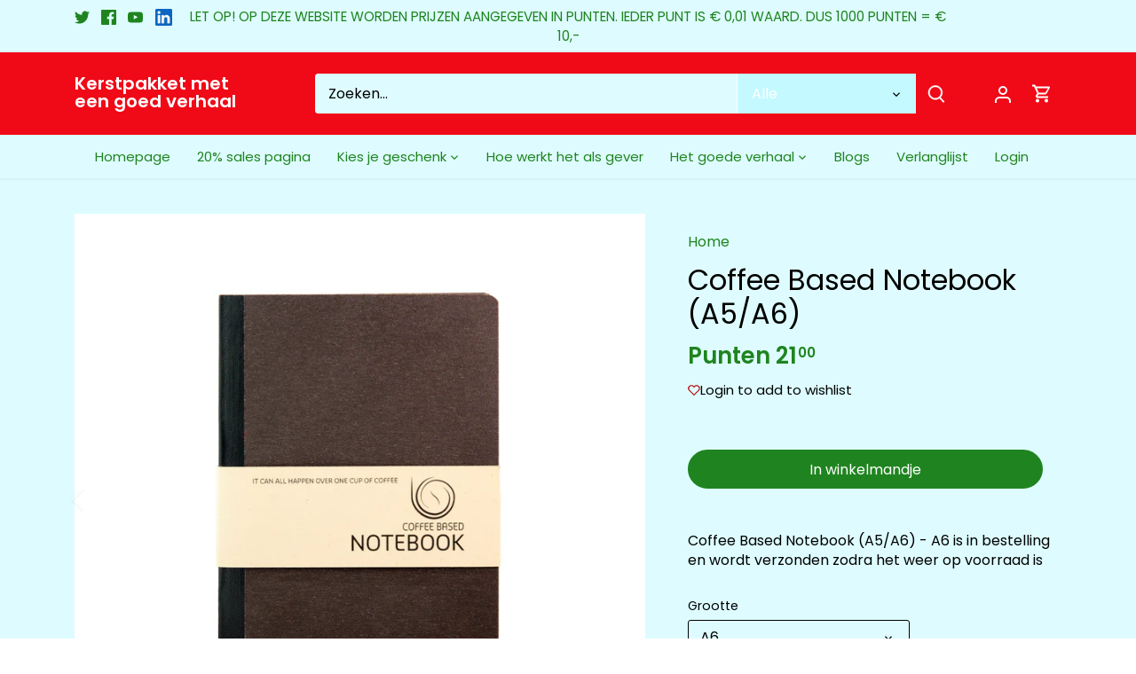

--- FILE ---
content_type: text/html; charset=utf-8
request_url: https://www.kerstpakketmeteengoedverhaal.nl/products/coffee-based-notebook-a5-a4
body_size: 40898
content:
<!doctype html>
<html class="no-js" lang="nl">
<head>
<!-- Tido Whatsapp Pixel start-->
<script async src='https://whatsapp.bossapps.co/js/script?shop=intelligentfoodtest.myshopify.com'></script>
<!-- Tido Whatsapp Pixel ended-->




<!-- Google tag (gtag.js) -->
<script async src="https://www.googletagmanager.com/gtag/js?id=G-MW0DNZSL03"></script>
<script>
  window.dataLayer = window.dataLayer || [];
  function gtag(){dataLayer.push(arguments);}
  gtag('js', new Date());

  gtag('config', 'G-MW0DNZSL03');
</script>





  <!-- Canopy 4.2.0 -->

  <link rel="preload" href="//www.kerstpakketmeteengoedverhaal.nl/cdn/shop/t/11/assets/styles.css?v=4085079725045668561763040484" as="style">
  <meta charset="utf-8" />
<meta name="viewport" content="width=device-width,initial-scale=1.0" />
<meta http-equiv="X-UA-Compatible" content="IE=edge">

<link rel="preconnect" href="https://cdn.shopify.com" crossorigin>
<link rel="preconnect" href="https://fonts.shopify.com" crossorigin>
<link rel="preconnect" href="https://monorail-edge.shopifysvc.com"><link rel="preload" as="font" href="//www.kerstpakketmeteengoedverhaal.nl/cdn/fonts/poppins/poppins_n4.0ba78fa5af9b0e1a374041b3ceaadf0a43b41362.woff2" type="font/woff2" crossorigin><link rel="preload" as="font" href="//www.kerstpakketmeteengoedverhaal.nl/cdn/fonts/poppins/poppins_n7.56758dcf284489feb014a026f3727f2f20a54626.woff2" type="font/woff2" crossorigin><link rel="preload" as="font" href="//www.kerstpakketmeteengoedverhaal.nl/cdn/fonts/poppins/poppins_i4.846ad1e22474f856bd6b81ba4585a60799a9f5d2.woff2" type="font/woff2" crossorigin><link rel="preload" as="font" href="//www.kerstpakketmeteengoedverhaal.nl/cdn/fonts/poppins/poppins_i7.42fd71da11e9d101e1e6c7932199f925f9eea42d.woff2" type="font/woff2" crossorigin><link rel="preload" as="font" href="//www.kerstpakketmeteengoedverhaal.nl/cdn/fonts/poppins/poppins_n4.0ba78fa5af9b0e1a374041b3ceaadf0a43b41362.woff2" type="font/woff2" crossorigin><link rel="preload" as="font" href="//www.kerstpakketmeteengoedverhaal.nl/cdn/fonts/poppins/poppins_n6.aa29d4918bc243723d56b59572e18228ed0786f6.woff2" type="font/woff2" crossorigin><link rel="preload" as="font" href="//www.kerstpakketmeteengoedverhaal.nl/cdn/fonts/poppins/poppins_n6.aa29d4918bc243723d56b59572e18228ed0786f6.woff2" type="font/woff2" crossorigin><link rel="preload" href="//www.kerstpakketmeteengoedverhaal.nl/cdn/shop/t/11/assets/vendor.min.js?v=109634595573403464951728469512" as="script">
<link rel="preload" href="//www.kerstpakketmeteengoedverhaal.nl/cdn/shop/t/11/assets/theme.js?v=39941817667447814801728469512" as="script"><link rel="canonical" href="https://www.kerstpakketmeteengoedverhaal.nl/products/coffee-based-notebook-a5-a4" /><link rel="shortcut icon" href="//www.kerstpakketmeteengoedverhaal.nl/cdn/shop/files/SDGs-opiniestuk.png?v=1689326481" type="image/png" /><meta name="description" content="VerdraaidGoedProduct Coffee Based Notebook (A5/A6) Kerstpakket met een goed verhaal. Onze passie ligt in het transformeren van wat voor andere waardeloos lijkt tot nieuwe, iconische producten die niet alleen functioneel zijn maar ook een verhaal vertellen. Onze aanpak is veelzijdig. We ontwikkelen niet alleen onze eigen circulaire producten en concepten, maar we fungeren ook als gids voor organisaties die hun afvalmateriaal en producten willen heroverwegen in het kader van de circulaire economie. Samen bouwen we een toekomst waarin materialen nooit waardeloos zijn! Een origineel, praktisch én esthetisch kerstgeschenk voor een mooi Kerst 2023.">

  <meta name="theme-color" content="#1f841f">

  <title>
    Coffee Based Notebook (A5/A6) &ndash; Kerstpakket met een goed verhaal
  </title>

  <meta property="og:site_name" content="Kerstpakket met een goed verhaal">
<meta property="og:url" content="https://www.kerstpakketmeteengoedverhaal.nl/products/coffee-based-notebook-a5-a4">
<meta property="og:title" content="Coffee Based Notebook (A5/A6)">
<meta property="og:type" content="product">
<meta property="og:description" content="VerdraaidGoedProduct Coffee Based Notebook (A5/A6) Kerstpakket met een goed verhaal. Onze passie ligt in het transformeren van wat voor andere waardeloos lijkt tot nieuwe, iconische producten die niet alleen functioneel zijn maar ook een verhaal vertellen. Onze aanpak is veelzijdig. We ontwikkelen niet alleen onze eigen circulaire producten en concepten, maar we fungeren ook als gids voor organisaties die hun afvalmateriaal en producten willen heroverwegen in het kader van de circulaire economie. Samen bouwen we een toekomst waarin materialen nooit waardeloos zijn! Een origineel, praktisch én esthetisch kerstgeschenk voor een mooi Kerst 2023."><meta property="og:image" content="http://www.kerstpakketmeteengoedverhaal.nl/cdn/shop/products/Coffee-Based-Notebook-A5-1200x1200-1_1200x1200.jpg?v=1664372139">
  <meta property="og:image:secure_url" content="https://www.kerstpakketmeteengoedverhaal.nl/cdn/shop/products/Coffee-Based-Notebook-A5-1200x1200-1_1200x1200.jpg?v=1664372139">
  <meta property="og:image:width" content="1200">
  <meta property="og:image:height" content="1200"><meta property="og:price:amount" content="21,00">
  <meta property="og:price:currency" content="EUR"><meta name="twitter:site" content="@JunionHanenberg"><meta name="twitter:card" content="summary_large_image">
<meta name="twitter:title" content="Coffee Based Notebook (A5/A6)">
<meta name="twitter:description" content="VerdraaidGoedProduct Coffee Based Notebook (A5/A6) Kerstpakket met een goed verhaal. Onze passie ligt in het transformeren van wat voor andere waardeloos lijkt tot nieuwe, iconische producten die niet alleen functioneel zijn maar ook een verhaal vertellen. Onze aanpak is veelzijdig. We ontwikkelen niet alleen onze eigen circulaire producten en concepten, maar we fungeren ook als gids voor organisaties die hun afvalmateriaal en producten willen heroverwegen in het kader van de circulaire economie. Samen bouwen we een toekomst waarin materialen nooit waardeloos zijn! Een origineel, praktisch én esthetisch kerstgeschenk voor een mooi Kerst 2023.">


  <link href="//www.kerstpakketmeteengoedverhaal.nl/cdn/shop/t/11/assets/styles.css?v=4085079725045668561763040484" rel="stylesheet" type="text/css" media="all" />

  <script>
    document.documentElement.className = document.documentElement.className.replace('no-js', 'js');
    window.theme = window.theme || {};
    
    theme.money_format_with_code_preference = "Punten {{ amount_with_comma_separator }}";
    
    theme.money_format = "Punten {{ amount_with_comma_separator }}";
    theme.customerIsLoggedIn = false;

    
      theme.shippingCalcMoneyFormat = "Punten {{ amount_with_comma_separator }}";
    

    theme.strings = {
      previous: "voorgaand",
      next: "volgende",
      close: "Dichtbij",
      addressError: "Fout bij het opzoeken van dat adres",
      addressNoResults: "Geen resultaten voor dat adres",
      addressQueryLimit: "U heeft de gebruikslimiet van de Google API overschreden. Overweeg een upgrade naar een \u003ca href=\"https:\/\/developers.google.com\/maps\/premium\/usage-limits\"\u003ePremium Plan\u003c\/a\u003e.",
      authError: "Er is een probleem opgetreden bij het verifiëren van uw Google Maps API Key.",
      shippingCalcSubmitButton: "Bereken verzendkosten",
      shippingCalcSubmitButtonDisabled: "Berekenen...",
      infiniteScrollCollectionLoading: "Berekenen...",
      infiniteScrollCollectionFinishedMsg : "End",
      infiniteScrollBlogLoading: "Berekenen...",
      infiniteScrollBlogFinishedMsg : "Geen artikelen meer",
      blogsShowTags: "Bekijk tags",
      priceNonExistent: "Niet beschikbaar",
      buttonDefault: "In winkelmandje",
      buttonNoStock: "Uitverkocht",
      buttonNoVariant: "Niet beschikbaar",
      unitPriceSeparator: " \/ ",
      onlyXLeft: "[[ quantity ]] op voorraad",
      productAddingToCart: "Het toevoegen",
      productAddedToCart: "Toegevoegd",
      quickbuyAdded: "Toegevoegd",
      cartSummary: "Winkelwagen bekijken",
      cartContinue: "Terugkeren naar winkel",
      colorBoxPrevious: "Verleden",
      colorBoxNext: "Volgend",
      colorBoxClose: "Sluiten",
      imageSlider: "Images",
      confirmEmptyCart: "Weet u zeker dat u uw winkelwagen wilt legen?",
      inYourCart: "in je winkelwagen",
      removeFromCart: "Verwijderen uit winkelwagen",
      clearAll: "Alles wissen",
      layout_live_search_see_all: "Alles weergeven",
      general_quick_search_pages: "Pages",
      general_quick_search_no_results: "Geen resultaten",
      products_labels_sold_out: "Uitverkocht",
      products_labels_sale: "Aanbieding",
      maximumQuantity: "Je kunt er maar [quantity] in je winkelmandje hebben",
      fullDetails: "Meer details",
      cartConfirmRemove: "Weet je zeker dat je dit item wilt verwijderen?"
    };

    theme.routes = {
      root_url: '/',
      account_url: '/account',
      account_login_url: 'https://www.kerstpakketmeteengoedverhaal.nl/customer_authentication/redirect?locale=nl&region_country=NL',
      account_logout_url: '/account/logout',
      account_recover_url: '/account/recover',
      account_register_url: '/account/register',
      account_addresses_url: '/account/addresses',
      collections_url: '/collections',
      all_products_collection_url: '/collections/all',
      search_url: '/search',
      cart_url: '/cart',
      cart_add_url: '/cart/add',
      cart_change_url: '/cart/change',
      cart_clear_url: '/cart/clear'
    };

    theme.scripts = {
      masonry: "\/\/www.kerstpakketmeteengoedverhaal.nl\/cdn\/shop\/t\/11\/assets\/masonry.v3.2.2.min.js?v=70136629540791627221728469512",
      jqueryInfiniteScroll: "\/\/www.kerstpakketmeteengoedverhaal.nl\/cdn\/shop\/t\/11\/assets\/jquery.infinitescroll.2.1.0.min.js?v=162864979201917639991728469512",
      underscore: "\/\/cdnjs.cloudflare.com\/ajax\/libs\/underscore.js\/1.6.0\/underscore-min.js",
      shopifyCommon: "\/\/www.kerstpakketmeteengoedverhaal.nl\/cdn\/shopifycloud\/storefront\/assets\/themes_support\/shopify_common-5f594365.js",
      jqueryCart: "\/\/www.kerstpakketmeteengoedverhaal.nl\/cdn\/shop\/t\/11\/assets\/shipping-calculator.v1.0.min.js?v=20682063813605048711728469512"
    };

    theme.settings = {
      cartType: "page",
      openCartDrawerOnMob: false,
      quickBuyType: "hover",
      superscriptDecimals: true,
      currencyCodeEnabled: true
    }
  </script><!-- miniOrange ContentRestriction SCRIPT START -->


<script>
function getCookie(cookieName) {
    let cookie = {};
    document.cookie.split(";").forEach(function(el) {
      let [key,value] = el.split("=");
      cookie[key.trim()] = value;
    })
    return cookie[cookieName];
}
function setCookie(name,value,days) {
  var expires = "";
  if (days) {
      var date = new Date();
      date.setTime(date.getTime() + (days*24*60*60*1000));
      expires = "; expires=" + date.toUTCString();
  }
  document.cookie = name + "=" + (value || "")  + expires + "; path=/";
}
function eraseCookie(name) {   
    document.cookie = name +'=; Path=/; Expires=Thu, 01 Jan 1970 00:00:01 GMT;';
}
</script>











<!-- miniOrange Unpriority Locks START -->
<!-- miniOrange Unpriority Locks END -->

<!-- miniOrange Priority-Whole-Website Locks START -->
<!-- miniOrange Priority-Whole-Website Locks END -->

<!-- miniOrange Priority Locks START -->
<!-- miniOrange Priority Locks END -->

<!-- miniOrange hide-prices Locks START -->
<!-- miniOrange hide-prices Locks END -->

<!-- miniOrange purchase-form Locks START -->
<!-- miniOrange purchase-form Locks END --><!-- miniOrange ContentRestriction SCRIPT END --> 
<script>window.performance && window.performance.mark && window.performance.mark('shopify.content_for_header.start');</script><meta id="shopify-digital-wallet" name="shopify-digital-wallet" content="/61203087612/digital_wallets/dialog">
<meta name="shopify-checkout-api-token" content="0bba4be4aeb305283e44d469bfbec5d3">
<link rel="alternate" type="application/json+oembed" href="https://www.kerstpakketmeteengoedverhaal.nl/products/coffee-based-notebook-a5-a4.oembed">
<script async="async" src="/checkouts/internal/preloads.js?locale=nl-NL"></script>
<link rel="preconnect" href="https://shop.app" crossorigin="anonymous">
<script async="async" src="https://shop.app/checkouts/internal/preloads.js?locale=nl-NL&shop_id=61203087612" crossorigin="anonymous"></script>
<script id="shopify-features" type="application/json">{"accessToken":"0bba4be4aeb305283e44d469bfbec5d3","betas":["rich-media-storefront-analytics"],"domain":"www.kerstpakketmeteengoedverhaal.nl","predictiveSearch":true,"shopId":61203087612,"locale":"nl"}</script>
<script>var Shopify = Shopify || {};
Shopify.shop = "intelligentfoodtest.myshopify.com";
Shopify.locale = "nl";
Shopify.currency = {"active":"EUR","rate":"1.0"};
Shopify.country = "NL";
Shopify.theme = {"name":"Kopie van Theme export  kerstpakketmeteengoedve...","id":172790579525,"schema_name":"Canopy","schema_version":"4.2.0","theme_store_id":null,"role":"main"};
Shopify.theme.handle = "null";
Shopify.theme.style = {"id":null,"handle":null};
Shopify.cdnHost = "www.kerstpakketmeteengoedverhaal.nl/cdn";
Shopify.routes = Shopify.routes || {};
Shopify.routes.root = "/";</script>
<script type="module">!function(o){(o.Shopify=o.Shopify||{}).modules=!0}(window);</script>
<script>!function(o){function n(){var o=[];function n(){o.push(Array.prototype.slice.apply(arguments))}return n.q=o,n}var t=o.Shopify=o.Shopify||{};t.loadFeatures=n(),t.autoloadFeatures=n()}(window);</script>
<script>
  window.ShopifyPay = window.ShopifyPay || {};
  window.ShopifyPay.apiHost = "shop.app\/pay";
  window.ShopifyPay.redirectState = null;
</script>
<script id="shop-js-analytics" type="application/json">{"pageType":"product"}</script>
<script defer="defer" async type="module" src="//www.kerstpakketmeteengoedverhaal.nl/cdn/shopifycloud/shop-js/modules/v2/client.init-shop-cart-sync_UynczhNm.nl.esm.js"></script>
<script defer="defer" async type="module" src="//www.kerstpakketmeteengoedverhaal.nl/cdn/shopifycloud/shop-js/modules/v2/chunk.common_DcaMryZs.esm.js"></script>
<script defer="defer" async type="module" src="//www.kerstpakketmeteengoedverhaal.nl/cdn/shopifycloud/shop-js/modules/v2/chunk.modal_BN20bkrG.esm.js"></script>
<script type="module">
  await import("//www.kerstpakketmeteengoedverhaal.nl/cdn/shopifycloud/shop-js/modules/v2/client.init-shop-cart-sync_UynczhNm.nl.esm.js");
await import("//www.kerstpakketmeteengoedverhaal.nl/cdn/shopifycloud/shop-js/modules/v2/chunk.common_DcaMryZs.esm.js");
await import("//www.kerstpakketmeteengoedverhaal.nl/cdn/shopifycloud/shop-js/modules/v2/chunk.modal_BN20bkrG.esm.js");

  window.Shopify.SignInWithShop?.initShopCartSync?.({"fedCMEnabled":true,"windoidEnabled":true});

</script>
<script>
  window.Shopify = window.Shopify || {};
  if (!window.Shopify.featureAssets) window.Shopify.featureAssets = {};
  window.Shopify.featureAssets['shop-js'] = {"shop-cart-sync":["modules/v2/client.shop-cart-sync_DLGgE1pD.nl.esm.js","modules/v2/chunk.common_DcaMryZs.esm.js","modules/v2/chunk.modal_BN20bkrG.esm.js"],"init-fed-cm":["modules/v2/client.init-fed-cm_B7MHgLso.nl.esm.js","modules/v2/chunk.common_DcaMryZs.esm.js","modules/v2/chunk.modal_BN20bkrG.esm.js"],"shop-toast-manager":["modules/v2/client.shop-toast-manager_CCdNiJf9.nl.esm.js","modules/v2/chunk.common_DcaMryZs.esm.js","modules/v2/chunk.modal_BN20bkrG.esm.js"],"init-shop-cart-sync":["modules/v2/client.init-shop-cart-sync_UynczhNm.nl.esm.js","modules/v2/chunk.common_DcaMryZs.esm.js","modules/v2/chunk.modal_BN20bkrG.esm.js"],"shop-button":["modules/v2/client.shop-button_CzHymRSq.nl.esm.js","modules/v2/chunk.common_DcaMryZs.esm.js","modules/v2/chunk.modal_BN20bkrG.esm.js"],"init-windoid":["modules/v2/client.init-windoid_BQuJSUEJ.nl.esm.js","modules/v2/chunk.common_DcaMryZs.esm.js","modules/v2/chunk.modal_BN20bkrG.esm.js"],"shop-cash-offers":["modules/v2/client.shop-cash-offers_BCrb2rSp.nl.esm.js","modules/v2/chunk.common_DcaMryZs.esm.js","modules/v2/chunk.modal_BN20bkrG.esm.js"],"pay-button":["modules/v2/client.pay-button_cdFtBGgT.nl.esm.js","modules/v2/chunk.common_DcaMryZs.esm.js","modules/v2/chunk.modal_BN20bkrG.esm.js"],"init-customer-accounts":["modules/v2/client.init-customer-accounts_UJMhGRdr.nl.esm.js","modules/v2/client.shop-login-button_BPIC_Y0L.nl.esm.js","modules/v2/chunk.common_DcaMryZs.esm.js","modules/v2/chunk.modal_BN20bkrG.esm.js"],"avatar":["modules/v2/client.avatar_BTnouDA3.nl.esm.js"],"checkout-modal":["modules/v2/client.checkout-modal_C4-Riuy0.nl.esm.js","modules/v2/chunk.common_DcaMryZs.esm.js","modules/v2/chunk.modal_BN20bkrG.esm.js"],"init-shop-for-new-customer-accounts":["modules/v2/client.init-shop-for-new-customer-accounts_DEbh1KMf.nl.esm.js","modules/v2/client.shop-login-button_BPIC_Y0L.nl.esm.js","modules/v2/chunk.common_DcaMryZs.esm.js","modules/v2/chunk.modal_BN20bkrG.esm.js"],"init-customer-accounts-sign-up":["modules/v2/client.init-customer-accounts-sign-up_Dy_W5xqF.nl.esm.js","modules/v2/client.shop-login-button_BPIC_Y0L.nl.esm.js","modules/v2/chunk.common_DcaMryZs.esm.js","modules/v2/chunk.modal_BN20bkrG.esm.js"],"init-shop-email-lookup-coordinator":["modules/v2/client.init-shop-email-lookup-coordinator_Cdzw34WI.nl.esm.js","modules/v2/chunk.common_DcaMryZs.esm.js","modules/v2/chunk.modal_BN20bkrG.esm.js"],"shop-follow-button":["modules/v2/client.shop-follow-button_ayUhRovB.nl.esm.js","modules/v2/chunk.common_DcaMryZs.esm.js","modules/v2/chunk.modal_BN20bkrG.esm.js"],"shop-login-button":["modules/v2/client.shop-login-button_BPIC_Y0L.nl.esm.js","modules/v2/chunk.common_DcaMryZs.esm.js","modules/v2/chunk.modal_BN20bkrG.esm.js"],"shop-login":["modules/v2/client.shop-login_BhsFQ0K1.nl.esm.js","modules/v2/chunk.common_DcaMryZs.esm.js","modules/v2/chunk.modal_BN20bkrG.esm.js"],"lead-capture":["modules/v2/client.lead-capture_bNuYTbSU.nl.esm.js","modules/v2/chunk.common_DcaMryZs.esm.js","modules/v2/chunk.modal_BN20bkrG.esm.js"],"payment-terms":["modules/v2/client.payment-terms_D75VKeBX.nl.esm.js","modules/v2/chunk.common_DcaMryZs.esm.js","modules/v2/chunk.modal_BN20bkrG.esm.js"]};
</script>
<script>(function() {
  var isLoaded = false;
  function asyncLoad() {
    if (isLoaded) return;
    isLoaded = true;
    var urls = ["https:\/\/chimpstatic.com\/mcjs-connected\/js\/users\/46a43b772b7e73f2f40e0f0ed\/018be1391762d94d66bf3d425.js?shop=intelligentfoodtest.myshopify.com"];
    for (var i = 0; i < urls.length; i++) {
      var s = document.createElement('script');
      s.type = 'text/javascript';
      s.async = true;
      s.src = urls[i];
      var x = document.getElementsByTagName('script')[0];
      x.parentNode.insertBefore(s, x);
    }
  };
  if(window.attachEvent) {
    window.attachEvent('onload', asyncLoad);
  } else {
    window.addEventListener('load', asyncLoad, false);
  }
})();</script>
<script id="__st">var __st={"a":61203087612,"offset":3600,"reqid":"dd08fe75-819b-45db-8528-1af0d3a50e99-1769595674","pageurl":"www.kerstpakketmeteengoedverhaal.nl\/products\/coffee-based-notebook-a5-a4","u":"5e5ce0408ac7","p":"product","rtyp":"product","rid":7875728572668};</script>
<script>window.ShopifyPaypalV4VisibilityTracking = true;</script>
<script id="captcha-bootstrap">!function(){'use strict';const t='contact',e='account',n='new_comment',o=[[t,t],['blogs',n],['comments',n],[t,'customer']],c=[[e,'customer_login'],[e,'guest_login'],[e,'recover_customer_password'],[e,'create_customer']],r=t=>t.map((([t,e])=>`form[action*='/${t}']:not([data-nocaptcha='true']) input[name='form_type'][value='${e}']`)).join(','),a=t=>()=>t?[...document.querySelectorAll(t)].map((t=>t.form)):[];function s(){const t=[...o],e=r(t);return a(e)}const i='password',u='form_key',d=['recaptcha-v3-token','g-recaptcha-response','h-captcha-response',i],f=()=>{try{return window.sessionStorage}catch{return}},m='__shopify_v',_=t=>t.elements[u];function p(t,e,n=!1){try{const o=window.sessionStorage,c=JSON.parse(o.getItem(e)),{data:r}=function(t){const{data:e,action:n}=t;return t[m]||n?{data:e,action:n}:{data:t,action:n}}(c);for(const[e,n]of Object.entries(r))t.elements[e]&&(t.elements[e].value=n);n&&o.removeItem(e)}catch(o){console.error('form repopulation failed',{error:o})}}const l='form_type',E='cptcha';function T(t){t.dataset[E]=!0}const w=window,h=w.document,L='Shopify',v='ce_forms',y='captcha';let A=!1;((t,e)=>{const n=(g='f06e6c50-85a8-45c8-87d0-21a2b65856fe',I='https://cdn.shopify.com/shopifycloud/storefront-forms-hcaptcha/ce_storefront_forms_captcha_hcaptcha.v1.5.2.iife.js',D={infoText:'Beschermd door hCaptcha',privacyText:'Privacy',termsText:'Voorwaarden'},(t,e,n)=>{const o=w[L][v],c=o.bindForm;if(c)return c(t,g,e,D).then(n);var r;o.q.push([[t,g,e,D],n]),r=I,A||(h.body.append(Object.assign(h.createElement('script'),{id:'captcha-provider',async:!0,src:r})),A=!0)});var g,I,D;w[L]=w[L]||{},w[L][v]=w[L][v]||{},w[L][v].q=[],w[L][y]=w[L][y]||{},w[L][y].protect=function(t,e){n(t,void 0,e),T(t)},Object.freeze(w[L][y]),function(t,e,n,w,h,L){const[v,y,A,g]=function(t,e,n){const i=e?o:[],u=t?c:[],d=[...i,...u],f=r(d),m=r(i),_=r(d.filter((([t,e])=>n.includes(e))));return[a(f),a(m),a(_),s()]}(w,h,L),I=t=>{const e=t.target;return e instanceof HTMLFormElement?e:e&&e.form},D=t=>v().includes(t);t.addEventListener('submit',(t=>{const e=I(t);if(!e)return;const n=D(e)&&!e.dataset.hcaptchaBound&&!e.dataset.recaptchaBound,o=_(e),c=g().includes(e)&&(!o||!o.value);(n||c)&&t.preventDefault(),c&&!n&&(function(t){try{if(!f())return;!function(t){const e=f();if(!e)return;const n=_(t);if(!n)return;const o=n.value;o&&e.removeItem(o)}(t);const e=Array.from(Array(32),(()=>Math.random().toString(36)[2])).join('');!function(t,e){_(t)||t.append(Object.assign(document.createElement('input'),{type:'hidden',name:u})),t.elements[u].value=e}(t,e),function(t,e){const n=f();if(!n)return;const o=[...t.querySelectorAll(`input[type='${i}']`)].map((({name:t})=>t)),c=[...d,...o],r={};for(const[a,s]of new FormData(t).entries())c.includes(a)||(r[a]=s);n.setItem(e,JSON.stringify({[m]:1,action:t.action,data:r}))}(t,e)}catch(e){console.error('failed to persist form',e)}}(e),e.submit())}));const S=(t,e)=>{t&&!t.dataset[E]&&(n(t,e.some((e=>e===t))),T(t))};for(const o of['focusin','change'])t.addEventListener(o,(t=>{const e=I(t);D(e)&&S(e,y())}));const B=e.get('form_key'),M=e.get(l),P=B&&M;t.addEventListener('DOMContentLoaded',(()=>{const t=y();if(P)for(const e of t)e.elements[l].value===M&&p(e,B);[...new Set([...A(),...v().filter((t=>'true'===t.dataset.shopifyCaptcha))])].forEach((e=>S(e,t)))}))}(h,new URLSearchParams(w.location.search),n,t,e,['guest_login'])})(!0,!0)}();</script>
<script integrity="sha256-4kQ18oKyAcykRKYeNunJcIwy7WH5gtpwJnB7kiuLZ1E=" data-source-attribution="shopify.loadfeatures" defer="defer" src="//www.kerstpakketmeteengoedverhaal.nl/cdn/shopifycloud/storefront/assets/storefront/load_feature-a0a9edcb.js" crossorigin="anonymous"></script>
<script crossorigin="anonymous" defer="defer" src="//www.kerstpakketmeteengoedverhaal.nl/cdn/shopifycloud/storefront/assets/shopify_pay/storefront-65b4c6d7.js?v=20250812"></script>
<script data-source-attribution="shopify.dynamic_checkout.dynamic.init">var Shopify=Shopify||{};Shopify.PaymentButton=Shopify.PaymentButton||{isStorefrontPortableWallets:!0,init:function(){window.Shopify.PaymentButton.init=function(){};var t=document.createElement("script");t.src="https://www.kerstpakketmeteengoedverhaal.nl/cdn/shopifycloud/portable-wallets/latest/portable-wallets.nl.js",t.type="module",document.head.appendChild(t)}};
</script>
<script data-source-attribution="shopify.dynamic_checkout.buyer_consent">
  function portableWalletsHideBuyerConsent(e){var t=document.getElementById("shopify-buyer-consent"),n=document.getElementById("shopify-subscription-policy-button");t&&n&&(t.classList.add("hidden"),t.setAttribute("aria-hidden","true"),n.removeEventListener("click",e))}function portableWalletsShowBuyerConsent(e){var t=document.getElementById("shopify-buyer-consent"),n=document.getElementById("shopify-subscription-policy-button");t&&n&&(t.classList.remove("hidden"),t.removeAttribute("aria-hidden"),n.addEventListener("click",e))}window.Shopify?.PaymentButton&&(window.Shopify.PaymentButton.hideBuyerConsent=portableWalletsHideBuyerConsent,window.Shopify.PaymentButton.showBuyerConsent=portableWalletsShowBuyerConsent);
</script>
<script data-source-attribution="shopify.dynamic_checkout.cart.bootstrap">document.addEventListener("DOMContentLoaded",(function(){function t(){return document.querySelector("shopify-accelerated-checkout-cart, shopify-accelerated-checkout")}if(t())Shopify.PaymentButton.init();else{new MutationObserver((function(e,n){t()&&(Shopify.PaymentButton.init(),n.disconnect())})).observe(document.body,{childList:!0,subtree:!0})}}));
</script>
<link id="shopify-accelerated-checkout-styles" rel="stylesheet" media="screen" href="https://www.kerstpakketmeteengoedverhaal.nl/cdn/shopifycloud/portable-wallets/latest/accelerated-checkout-backwards-compat.css" crossorigin="anonymous">
<style id="shopify-accelerated-checkout-cart">
        #shopify-buyer-consent {
  margin-top: 1em;
  display: inline-block;
  width: 100%;
}

#shopify-buyer-consent.hidden {
  display: none;
}

#shopify-subscription-policy-button {
  background: none;
  border: none;
  padding: 0;
  text-decoration: underline;
  font-size: inherit;
  cursor: pointer;
}

#shopify-subscription-policy-button::before {
  box-shadow: none;
}

      </style>

<script>window.performance && window.performance.mark && window.performance.mark('shopify.content_for_header.end');</script>
<script src="//maps.googleapis.com/maps/api/js?libraries=places&key=AIzaSyC8xNtkDVYWKdcnQAS5VX-typVGbj2vMjA&language=nl" type="text/javascript"></script>
                    <script> var geoson_url = "//www.kerstpakketmeteengoedverhaal.nl/cdn/shop/t/11/assets/storeifyapps-geojson.js?v=144038500444104710591728469512"; </script>
                    <link href="//www.kerstpakketmeteengoedverhaal.nl/cdn/shop/t/11/assets/storeifyapps-storelocator.css?v=43085457795060405421728469512" rel="stylesheet" type="text/css" media="all" />
<!-- BEGIN app block: shopify://apps/the4-toolkit/blocks/app-embed/049d73ec-9c99-4c7d-a189-72c9200dcc8f --><script>
    window.THE4 = window.THE4 || {};
    window.THE4.config = window.THE4.config || {};
    window.THE4.customer = null;window.THE4.money_format = "Punten {{ amount_with_comma_separator }}";
        window.THE4.formatMoney = function(t, e) {
            function n(t, e) {
                return void 0 === t ? e : t 
            }
            function o(t, e, o, i) {
                if (e = n(e, 2),
                o = n(o, ","), 
                i = n(i, "."),
                isNaN(t) || null == t)
                    return 0;
                var r = (t = (t / 100).toFixed(e)).split(".");
                return r[0].replace(/(\d)(?=(\d\d\d)+(?!\d))/g, "$1" + o) + (r[1] ? i + r[1] : "")
            }
            "string" == typeof t && (t = t.replace(".", ""));
            var i = ""
            , r = /\{\{\s*(\w+)\s*\}\}/
            , a = e || this.money_format;
            switch (a.match(r)[1]) {
            case "amount":
                i = o(t, 2);
                break;
            case "amount_no_decimals":
                i = o(t, 0);
                break;
            case "amount_with_comma_separator":
                i = o(t, 2, ".", ",");
                break;
            case "amount_with_space_separator":
                i = o(t, 2, " ", ",");
                break;
            case "amount_with_period_and_space_separator":
                i = o(t, 2, " ", ".");
                break;
            case "amount_no_decimals_with_comma_separator":
                i = o(t, 0, ".", ",");
                break;
            case "amount_no_decimals_with_space_separator":
                i = o(t, 0, " ");
                break;
            case "amount_with_apostrophe_separator":
                i = o(t, 2, "'", ".")
            }
            return a.replace(r, i)
        }
</script>
<script type="text/template" id="the4-html-template">
    <div class="the4-loading">
        <svg class="the4-spinner" width="65px" height="65px" viewBox="0 0 66 66" xmlns="http://www.w3.org/2000/svg">
         <circle class="the4-path" fill="none"  stroke="#f04e23" stroke-width="6" stroke-linecap="round" cx="33" cy="33" r="30"></circle>
      </svg>
      </div>
</script>
<!-- END app block --><!-- BEGIN app block: shopify://apps/kor-order-limit-quantity/blocks/app-embed/143c1e59-4c01-4de6-ad3e-90b86ada592d -->


<!-- BEGIN app snippet: mc-checkout --><script type="text/javascript">
  
  const mcLimitKORData1 = {"priority":{"default_priority":["VARIANT_LIMIT","PRODUCT_LIMIT","COLLECTION_MIN_MAX","TAG_LIMIT","GLOBAL_LIMIT"],"cart_amount":["CART_LIMIT","AMOUNT_LIMIT","TAGS_AMOUNT_LIMIT","TOTAL_WEIGHT"]},"config":{"override_amount":null},"messages":{"upper_limit_msg":"You can Purchase Max \u003cstrong\u003e{%-limit-%} \u003c\/strong\u003eQty of \u003cstrong\u003e{%-product_title-%}\u003c\/strong\u003e","lower_limit_msg":"Bestel minimaal \u003cstrong\u003e{%-limit-%} \u003c\/strong\u003e stuks van \u003cstrong\u003e{%-product_title-%}\u003c\/strong\u003e.","increment_limit_msg":"\u003cstrong\u003e{%-product_title-%}\u003c\/strong\u003e kan alleen worden besteld in een veelvoud van \u003cstrong\u003e{%-limit-%}\u003c\/strong\u003e.","lifetime_limit_msg":"You can purchase max \u003cstrong\u003e {%-limit-%} \u003c\/strong\u003e of \u003cstrong\u003e {%-product_title-%} \u003c\/strong\u003e in lifetime"},"global":{"info":null},"products":{"info":{"8655423177029":{"purchase_limit":null,"min_purchase_limit":12,"increment_qty":12,"life_time_limit":1},"8655423242565":{"purchase_limit":null,"min_purchase_limit":12,"increment_qty":12,"life_time_limit":1},"8655423373637":{"purchase_limit":null,"min_purchase_limit":12,"increment_qty":12,"life_time_limit":1},"8655423439173":{"purchase_limit":null,"min_purchase_limit":12,"increment_qty":12,"life_time_limit":1}}},"collectionsProducts":{"info":[]},"variants":{"info":[]},"cart":{"info":null},"amount":{"info":null},"weight":{"info":null,"message":null}};
  
  
  const mcLimitKORData2 = {"locale_messages":{"default":{"general_min_message":"Bestel minimaal \u003cstrong\u003e{%-limit-%} \u003c\/strong\u003e stuks van \u003cstrong\u003e{%-product_title-%}\u003c\/strong\u003e.","general_max_message":"You can Purchase Max \u003cstrong\u003e{%-limit-%} \u003c\/strong\u003eQty of \u003cstrong\u003e{%-product_title-%}\u003c\/strong\u003e","general_multiply_message":"\u003cstrong\u003e{%-product_title-%}\u003c\/strong\u003e kan alleen worden besteld in een veelvoud van \u003cstrong\u003e{%-limit-%}\u003c\/strong\u003e.","order_amt_tag_min_message":"","order_amt_tag_max_message":"","general_lifetime_message":"You can purchase max \u003cstrong\u003e {%-limit-%} \u003c\/strong\u003e of \u003cstrong\u003e {%-product_title-%} \u003c\/strong\u003e in lifetime","cart_min_message":" ","cart_max_message":"","order_amt_min_message":"","order_amt_max_message":"","weight_min_message":"","weight_max_message":""}},"collections":{"info":[]},"tags":[],"modelDesign":"\u003cstyle\u003e.modal-content-custom{background-color: #fefefe;\n            border: 1px solid #888;\n            color: #000000;\n            font-size: 15px;}\u003c\/style\u003e"};
  
  const mcLimitKORData = { ...mcLimitKORData1, ...mcLimitKORData2 };
  
  const mcKorAppSettings = {};
  
  // For add to cart button Click
  var template = "product";
  function jqueryCode() {
    if (template == 'product') {
      document.addEventListener('DOMContentLoaded', () => {
        $('button[name="add"], .btn-addtocart, .buy-buttons__buttons [data-component="button-action"], .add-to-cart, button[data-action="add-to-cart"], button[type="submit"][data-add-to-cart-text]').click(function (e, options) {
          options = options || {};
          if (!options.eventTrigger) {
            e.preventDefault();
            if (addToCartEventStopPropogation.includes(Shopify.shop)) {
              e.stopImmediatePropagation();
            }
            CheckOnAddToCart().then(function (res) {
              if (res.msg != '') {
                showMessage(res.msg);
              } else {
                if (Shopify.shop == "urbanbaristas.myshopify.com") {
                  $('form[action^="/cart/add"]').submit();
                } else {
                  $(e.target).trigger("click", { eventTrigger: true });
                } updateNumberOfProductLimit(res.qty);
              }
            });
          }
        });
        if (typeof mcKorAppSettings != "undefined" && (mcKorAppSettings?.pPage?.addToCart && mcKorAppSettings?.pPage?.addToCart != "")) {
          $(mcKorAppSettings?.pPage?.addToCart).click(function (e, options) {
            options = options || {};
            if (!options.eventTrigger) {
              e.preventDefault();
              if (addToCartEventStopPropogation.includes(Shopify.shop)) {
                e.stopImmediatePropagation();
              }
              CheckOnAddToCart().then(function (res) {
                if (res.msg != '') {
                  showMessage(res.msg);
                } else {
                  $(e.target).trigger("click", { eventTrigger: true });
                  updateNumberOfProductLimit(res.qty);
                }
              });
            }
          });
        }
      });
    }
  }

  function CheckOnAddToCart() {
    return new Promise(function (resolve) {
      jQuery.getJSON("/cart.js", function (cartItems) {

        var res = window.mcproductresponse.data;
        var msg = '';
        var globalMsg = '';
        let variantMsg = "";
        var collectionMsg = '';
        var tagMsg = '';
        var is_global_limit = false,
          is_product_limit = false,
          is_number_collection_limit = false,
          is_tag_limit = false,
          is_variant_limit = false;
        var productMsg = '';
        //var productData = $('form[action^="/cart/add"], form[action$="/cart/add"]').serializeArray();
        var productId = product_id,
          variantId = '',
          qty = '',
          variantqty = '',
          collectionqty = '';

        var productData = $('form[action^="/cart/add"], form[action$="/cart/add"]').serializeArray();
        if (mcKorAppSettings?.pPage?.fmSelecotor) {
          productData = $(mcKorAppSettings?.pPage?.fmSelecotor).serializeArray();
        }

        // get variant id
        const queryString = window.location.search;
        const urlParams = new URLSearchParams(queryString);
        const variant_id = urlParams.get('variant');

        productData.map((product) => {
          if (product.name == 'quantity') {
            qty = variantqty = collectionqty = parseInt(product.value, 10);
          } else if (product.name == 'id') {
            variantId = product.value;
          }
        })

        cartItems.items.map((item) => {
          if (productId == item.product_id) {
            qty = parseInt(item.quantity, 10) + qty;
          }
          if (variantId == item.id) {
            variantqty = parseInt(item.quantity, 10) + variantqty;
          }
        })

        if (res?.tag?.info) {
          var tagMaxQty = res.tag.info.max_limit;
          var tagMinQty = res.tag.info.min_limit;
          if (tagMinQty != 0 && tagMinQty && tagMaxQty != 0 && tagMaxQty) {
            is_tag_limit = true;
            if (qty > tagMaxQty) {
              tagMsg = res.tag.message.upper_limit_msg;
            } else if (qty < tagMinQty) {
              tagMsg = res.tag.message.lower_limit_msg;
            }
          }
        }

        if (res?.number_of_product_limit?.length > 0) {
          is_number_collection_limit = true;
          res.number_of_product_limit.map(collection => {
            if (collectionqty > collection.remaining_max_qty) {
              collectionMsg = collection.max_msg;
            }
          })
        }


        if (variantId && res?.variants?.length > 0) {
          res.variants.forEach((variant) => {
            if (variant.info.id == variantId) {
              let min_qty = variant.info.lower_limit;
              let max_qty = variant.info.purchase_limit;
              if (max_qty != null && max_qty != 0 && max_qty && min_qty != null && min_qty != 0 && min_qty) {
                is_variant_limit = true;
                if (variantqty > max_qty) {
                  variantMsg = variant.message.upper_limit_msg;
                } else if (variantqty < min_qty) {
                  variantMsg = variant.message.lower_limit_msg;
                }
              }
            }
          });
        }

        if (res?.product?.info) {
          var maxQty = res.product.info.purchase_limit;
          var minQty = res.product.info.min_purchase_limit;
          // var lifetimeQty = res.product.info.life_time_limit || 0;

          var lifetimeQty = res.product.info?.remainingQty;
          var remainingQty = res.product.info?.remainingQty;

          if (minQty != 0 && minQty && maxQty != 0 && maxQty) {
            is_product_limit = true;
            if (lifetimeQty != null && lifetimeQty != undefined && qty > remainingQty) {
              productMsg = res.product.message.lifetime_limit_msg;
            } else if (qty > maxQty) {
              productMsg = res.product.message.upper_limit_msg;
            } else if (qty < minQty) {
              productMsg = res.product.message.lower_limit_msg;
            }
          }
        }

        if (res?.global?.info && Object.keys(res.global.message).length > 0) {
          var globalMaxQty = res.global.info.global_limit;
          var globalMinQty = res.global.info.min_global_limit;

          if (globalMaxQty != null && globalMinQty != null) {
            is_global_limit = true;
            if (qty > globalMaxQty) {
              globalMsg = res.global.message.upper_limit_msg;
            } else if (qty < globalMinQty) {
              globalMsg = res.global.message.lower_limit_msg;
            }
          }
        }

        if (res?.priority) {
          for (const [key, value] of Object.entries(res.priority)) {
            if ((value == "COLLECTION_MIN_MAX" || value == "PRODUCT_LIMIT") && is_product_limit) {
              msg = productMsg;
              break;
            }
            if (value == "VARIANT_LIMIT" && is_variant_limit) {
              msg = variantMsg;
              break;
            }
            if (value == "GLOBAL_LIMIT" && is_global_limit) {
              msg = globalMsg;
              break;
            }
            if (value == "TAG_LIMIT" && is_tag_limit) {
              msg = tagMsg;
              break;
            }
          }
        }

        if (is_number_collection_limit) {
          if (msg) {
            msg += "<br>" + collectionMsg;
          } else {
            msg = collectionMsg;
          }
        }

        var response = {
          msg: msg,
          qty: collectionqty
        }
        resolve(response);
      });
    })
  }

  function updateNumberOfProductLimit(qty) {
    qty = parseInt(qty, 10);
    var res = window.mcproductresponse.data;
    if (res?.number_of_product_limit.length > 0) {
      res?.number_of_product_limit.map(collection => {
        collection.remaining_max_qty = parseInt(collection.remaining_max_qty - qty, 10);
      })
    }
    window.mcproductresponse.data = res;
  }
</script><!-- END app snippet --><!-- BEGIN app snippet: mc-product --><script>
  function mcKorGetDateRangeFromLifeSpan(ctx) {
    const now = new Date();

    // Helpers scoped inside
    function startOfDay(date) {
      return new Date(date.getFullYear(), date.getMonth(), date.getDate());
    }

    function endOfDay(date) {
      return new Date(date.getFullYear(), date.getMonth(), date.getDate(), 23, 59, 59, 999);
    }

    function startOfWeek(date) {
      const d = new Date(date);
      const day = d.getDay();
      const diff = d.getDate() - day + (day === 0 ? -6 : 1); // Monday as start
      return startOfDay(new Date(d.setDate(diff)));
    }

    function endOfWeek(date) {
      const start = startOfWeek(date);
      return endOfDay(new Date(start.getFullYear(), start.getMonth(), start.getDate() + 6));
    }

    function startOfMonth(date) {
      return new Date(date.getFullYear(), date.getMonth(), 1);
    }

    function endOfMonth(date) {
      return new Date(date.getFullYear(), date.getMonth() + 1, 0, 23, 59, 59, 999);
    }

    function startOfYear(date) {
      return new Date(date.getFullYear(), 0, 1);
    }

    function endOfYear(date) {
      return new Date(date.getFullYear(), 11, 31, 23, 59, 59, 999);
    }

    // Main logic
    if (ctx.life_span_type === 2) {
      const startDate = startOfDay(new Date(now.getFullYear(), now.getMonth(), now.getDate() - ctx.life_span_days));
      const endDate = endOfDay(now);
      return [startDate, endDate];
    }

    if (ctx.life_span_type === 4) {
      const startDate = endOfDay(new Date(ctx.start_date));
      const endDate = startOfDay(new Date(ctx.end_date));
      const currentDate = now;

      if (currentDate < startDate || currentDate > endDate) {
        return [null, null];
      }

      return [startDate, endDate];
    }

    if (ctx.life_span_type === 5) {
      const intervalSetting = ctx.user_interval;
      if (!intervalSetting) return [null, null];

      const interval = intervalSetting.interval;

      if (interval === "day") {
        return [startOfDay(now), endOfDay(now)];
      }

      if (interval === "week") {
        return [startOfWeek(now), endOfWeek(now)];
      }

      if (interval === "month") {
        return [startOfMonth(now), endOfMonth(now)];
      }

      if (interval === "year") {
        return [startOfYear(now), endOfYear(now)];
      }

      if (["10", "20", "30", "custom"].includes(interval)) {
        let days = 1;
        let start = new Date();

        if (intervalSetting.date) {
          start = new Date(intervalSetting.date);
        }

        if (["10", "20", "30"].includes(interval)) {
          days = parseInt(interval, 10);
        } else if (interval === "custom") {
          days = parseInt(intervalSetting.custom_days || 1, 10);
        }

        const now = new Date();
        if (now < start) return [null, null];

        const diffDays = Math.floor((now - start) / (1000 * 60 * 60 * 24));
        const multiplier = Math.floor(diffDays / days);

        if (multiplier >= 1) {
          start.setDate(start.getDate() + multiplier * days);
        }

        const end = new Date(start);
        end.setDate(start.getDate() + days);

        return [startOfDay(start), endOfDay(end)];
      }
    }

    return [null, null];
  }

  function mcKorAnalyzeOrdersByDateRange(orders, startDate, endDate) {
        let total_order_amount = 0;
        let order_product_data = {};
        let order_variant_data = {};

        orders.forEach(order => {
            const orderDate = new Date(order.created_at);
            if (startDate && endDate && orderDate >= startDate && orderDate <= endDate) {
            total_order_amount += order.total_price;

            order.line_items.forEach(item => {
                // Count product quantity
                if (!order_product_data[item.product_id]) {
                    order_product_data[item.product_id] = 0;
                }
                order_product_data[item.product_id] += item.quantity;

                // Count variant quantity
                if (!order_variant_data[item.variant_id]) {
                    order_variant_data[item.variant_id] = 0;
                }
                order_variant_data[item.variant_id] += item.quantity;
            });
            }
        });

        return {
            total_order_amount,
            order_product_data,
            order_variant_data
        };
  }
</script>



    <script>
        
            var mcCustomerTagsData = null;
            var mc_customer_id = null;
        
        
        var mcProductData = {"id":7875728572668,"title":"Coffee Based Notebook (A5\/A6)","handle":"coffee-based-notebook-a5-a4","description":"\u003ch4\u003e\u003cstrong\u003eHet goede verhaal\u003c\/strong\u003e\u003c\/h4\u003e\n\u003cp\u003e\u003cspan\u003eSinds 2010 richt VerdraaidGoed zich op waardebehoud van materialen en het sluiten van kringlopen. Wij zorgen ervoor dat restmaterialen een tweede leven krijgen in de vorm van nieuwe, iconische producten. \u003c\/span\u003e\u003c\/p\u003e\n\u003cp\u003e\u003cspan\u003eNaast het ontwikkelen van onze eigen circulaire producten en concepten, begeleiden we organisaties die zelf met hun afvalmateriaal of producten stappen willen maken binnen de circulaire economie. \u003c\/span\u003e\u003cspan\u003eWe doen dit op een creatieve manier, met vindingrijke denkers en ontwerpers, maar wel volgens een gestructureerde aanpak; onze Waardeloos Weer Waardevol Werkwijze.\u003c\/span\u003e\u003c\/p\u003e\n\u003cp\u003eDit boek heeft een kaft gemaakt van het koffieafval van 1 kop koffie en leent zich uitstekend voor het maken van notities tijdens belangrijke gesprekken, briljante ingevingen en boeiende presentaties. Het papier in het notitieboek is 100% gerecycled.\u003c\/p\u003e\n\u003cp\u003eIt can all happen over one cup of coffee!\u003c\/p\u003e\n\u003ch4\u003eDe onderneming\u003c\/h4\u003e\n\u003cul\u003e\u003c\/ul\u003e\n\u003ch4\u003e\n\u003cstrong\u003e\u003c\/strong\u003e\u003cbr\u003e\n\u003c\/h4\u003e\n\u003ch4\u003e\u003cstrong\u003eDuurzaamheidsbijdrage\u003c\/strong\u003e\u003c\/h4\u003e\n\u003cp\u003eHet Coffee Based notitieboek laat zien dat er veel meer te doen is met koffiedik dan het weggooien en verbranden. Door een Coffee Based Notebook te kopen of cadeau te doen help je deze boodschap te verspreiden en kunnen wij weer meer koffiedik inzamelen en omzetten. Zo maken we samen de koffie-keten circulair!\u003c\/p\u003e\n\u003cp\u003eHet papier in het notitieboek is 100% gerecycled en we \u003cstrong\u003ebesparen\u003c\/strong\u003e hiermee 100% hout, 83% water, 72% energie en 53% CO2 in vergelijking met nieuw papier.\u003c\/p\u003e\n\u003ch4\u003eDownload \u003ca href=\"https:\/\/www.dropbox.com\/scl\/fi\/bhc20da9plxuwxwbzn188\/Het-goed-verhaal-van-Verdraaid-Goed-Coffee-Based-notebook-A5A6.pdf?rlkey=n8oolwp9ms5v4anzez8iei9k6\u0026amp;st=3zh88xt2\u0026amp;dl=0\" target=\"_blank\" rel=\"noopener\"\u003ehier\u003c\/a\u003e het goede verhaal\u003c\/h4\u003e\n\u003ch4\u003e\u003cstrong\u003eLevertijd\u003c\/strong\u003e\u003c\/h4\u003e\n\u003cp\u003eBekijk\u003cspan\u003e \u003c\/span\u003e\u003ca href=\"https:\/\/www.kerstpakketmeteengoedverhaal.nl\/pages\/levertijd\"\u003ehier\u003c\/a\u003e onze levertijden.\u003c\/p\u003e\n\u003cp\u003e\u003cstrong\u003eVerzendkosten\u003c\/strong\u003e\u003c\/p\u003e\n\u003cp\u003eDit is inclusief de verzendkosten naar een huisadres.\u003c\/p\u003e","published_at":"2023-10-20T13:10:52+02:00","created_at":"2022-09-28T15:12:05+02:00","vendor":"VerdraaidGoedProduct","type":"Home","tags":["2024","bijzondere kerstpakketten","Biologische cadeua's","cadeau","cadeau bonnen","Cadeau door de brievenbus","cadeau met een goed gevoel","cadeau met een goed verhaal","Cadeau's die bijdragen aan SDG 1","Cadeau's die bijdragen aan SDG 10","Cadeau's die bijdragen aan SDG 11","Cadeau's die bijdragen aan SDG 12","Cadeau's die bijdragen aan SDG 13","Cadeau's die bijdragen aan SDG 14","Cadeau's die bijdragen aan SDG 15","Cadeau's die bijdragen aan SDG 16","Cadeau's die bijdragen aan SDG 2","Cadeau's die bijdragen aan SDG 3","Cadeau's die bijdragen aan SDG 4","Cadeau's die bijdragen aan SDG 5","Cadeau's die bijdragen aan SDG 6","Cadeau's die bijdragen aan SDG 7","Cadeau's die bijdragen aan SDG 8","Cadeau's die bijdragen aan SDG 9","Cadeaubon 2025","cadeaubonnen","circulair","Circulair 2025","circulair cadeau","circulair geschenk","circulair kerstpakket 2025","circulair ondernemen","circulair west","circulaire economie","circulaire kerstpakketten","circulaire relatiegeschenken","creatief kerstpakket","creatieve kerstpakketten","decoratie","digitale kerst bon","digitale kerst waardebon","digitale tegoed","digitale waardebon","duurzaam","Duurzaam 2025","duurzaam geschenk","duurzaam kerstpakket 2025","duurzaamheid","duurzaamkerstpakket 2025","duurzame kerstpakketten","duurzame kerstpakketten 2024","duurzame onderneming","duurzame relatiegeschenken","eco kerstpakket 2025","ecokerstcadeau 2025","Ecologisch","eerlijk kerstpakket","Fairtrade kerstpakket 2025","fairtradekerst 2025","feest","feestdagen","gepersonaliseerd duurzaam kerstgeschenk 2025","geschenk ideeën","geschenk met een goed verhaal","geschenken met een goed verhaal","geschenkmeteegoedverhaal","Geschikte cedeau's","groenekerst 2025","IntelligentFood","kadobonnen","kerst","kerst 2024","kerst bonnen","kerst cadeau bon","kerst cadeaubon","kerst en nieuwjaarswensen","kerst en nieuwjaarswensen 2024","kerst voucher","kerstbonnen","kerstcadeaubon","kerstfeest","Kerstgedachte","kerstgeschenk","kerstgeschenk bon","kerstgeschenk orgineel","kerstgeschenk per post","kerstgeschenk voor bedrijven","kerstgeschenk voor klanten","kerstgeschenk zakelijk","kerstgeschenken","kerstgeschenken en kerstpakketten","kerstgeschenken en kerstpakketten 2024","kerstgeschenken voor bedrijven","kerstgeschenken voor bedrijven 2024","kerstgeschenken voor klanten","kerstknutsels","kerstmis 2024","kerstpakket","kerstpakket 2024","kerstpakket cadeaubon","kerstpakket circulair","kerstpakket duurzaam","kerstpakket gezond","kerstpakket inclusief duurzame cadeaubon 2025","kerstpakket last minute","kerstpakket met maatschappelijk impact 2025","kerstpakket met verhaal 2025","kerstpakket reststromen voedselverspilling 2025","kerstpakketmetverhaal 2025","kerstpakketten","kerstpakketten 2024","kerstpakketten bestellen","kerstpakketten samenstellen","klimaatneutraal kerstpakket 2025","klimaatverandering","leuk geschenk","leuke geschenken","Lokaal","lokaal geproduceerd kerstpakket 2025","lokaal product","Milieu","milieu bewust","milieu vriendelijk kerstpakketten 2024","milieu vriendelijke kerstpakketten","milieubewust","milieuvriendelijk","milieuvriendelijke","milieuvriendelijkheid","mooi en duurzaam","mooie cedeau's","Mooie geschenken","MVO kerstpakket 2025","natuur en milieu","natuurbehoud","Nederlands kerstattentie","Nederlands kerstgeschenk","Nederlandse kerstpakketten","Ondernemer","origineel cadeau","origineel kerstgeschenk","origineel kerstpakketten voor bedrijven","originele cadeau","originele kerstgeschenk","originele kerstpakket","originele kerstpakketten voor bedrijven","originele kerstpakketten voor bedrijven 2024","originelen kerstpakketten 2024","origineler cadeau","Pakket","plantaardig kerstpakket 2025","relatie geschenk","relatiegeschenken","rotterdam","Rotterdams kerstcadeau","Rotterdams kerstgeschenk","samen","Samen duurzaam","samen duurzam","SDG","sociaal","Sociaal duurzaam","sociale duurzaamheid","sociale onderneming","SROI","sustainable development goals","tegoedbon","tegoedbonwaarde bonnen","vegan kerstpakket bedrijf 2025","VerdraaidGoedProduct","Via IF","voucher","vriendelijke kerstpakketten","waarde bonnen","waardebonnen","zakelijk kerstgeschenk","zakelijk kerstpakketten","zakelijk kerstpakketten 2024","zakelijk kerstpakketten voor bedrijven","zakelijke kerstgeschenken","zakelijke kerstgeschenken 2024","zelf kiezen","zero-waste kerstpakket 2025"],"price":2100,"price_min":2100,"price_max":2200,"available":true,"price_varies":true,"compare_at_price":null,"compare_at_price_min":0,"compare_at_price_max":0,"compare_at_price_varies":false,"variants":[{"id":47425975910725,"title":"A6","option1":"A6","option2":null,"option3":null,"sku":"IF23VER006","requires_shipping":true,"taxable":true,"featured_image":null,"available":true,"name":"Coffee Based Notebook (A5\/A6) - A6","public_title":"A6","options":["A6"],"price":2100,"weight":0,"compare_at_price":null,"inventory_management":"shopify","barcode":"","requires_selling_plan":false,"selling_plan_allocations":[]},{"id":47425975943493,"title":"A5","option1":"A5","option2":null,"option3":null,"sku":"IF23VER005","requires_shipping":true,"taxable":true,"featured_image":null,"available":true,"name":"Coffee Based Notebook (A5\/A6) - A5","public_title":"A5","options":["A5"],"price":2200,"weight":0,"compare_at_price":null,"inventory_management":"shopify","barcode":"","requires_selling_plan":false,"selling_plan_allocations":[]}],"images":["\/\/www.kerstpakketmeteengoedverhaal.nl\/cdn\/shop\/products\/Coffee-Based-Notebook-A5-1200x1200-1.jpg?v=1664372139","\/\/www.kerstpakketmeteengoedverhaal.nl\/cdn\/shop\/products\/notebookbinne.jpg?v=1664372145","\/\/www.kerstpakketmeteengoedverhaal.nl\/cdn\/shop\/products\/notebooklijnjtes.jpg?v=1664372145","\/\/www.kerstpakketmeteengoedverhaal.nl\/cdn\/shop\/products\/Notebookachterkant.jpg?v=1664372145"],"featured_image":"\/\/www.kerstpakketmeteengoedverhaal.nl\/cdn\/shop\/products\/Coffee-Based-Notebook-A5-1200x1200-1.jpg?v=1664372139","options":["Grootte"],"media":[{"alt":null,"id":30928800022780,"position":1,"preview_image":{"aspect_ratio":1.0,"height":1200,"width":1200,"src":"\/\/www.kerstpakketmeteengoedverhaal.nl\/cdn\/shop\/products\/Coffee-Based-Notebook-A5-1200x1200-1.jpg?v=1664372139"},"aspect_ratio":1.0,"height":1200,"media_type":"image","src":"\/\/www.kerstpakketmeteengoedverhaal.nl\/cdn\/shop\/products\/Coffee-Based-Notebook-A5-1200x1200-1.jpg?v=1664372139","width":1200},{"alt":null,"id":30928800088316,"position":2,"preview_image":{"aspect_ratio":1.0,"height":1600,"width":1600,"src":"\/\/www.kerstpakketmeteengoedverhaal.nl\/cdn\/shop\/products\/notebookbinne.jpg?v=1664372145"},"aspect_ratio":1.0,"height":1600,"media_type":"image","src":"\/\/www.kerstpakketmeteengoedverhaal.nl\/cdn\/shop\/products\/notebookbinne.jpg?v=1664372145","width":1600},{"alt":null,"id":30928800121084,"position":3,"preview_image":{"aspect_ratio":1.0,"height":1600,"width":1600,"src":"\/\/www.kerstpakketmeteengoedverhaal.nl\/cdn\/shop\/products\/notebooklijnjtes.jpg?v=1664372145"},"aspect_ratio":1.0,"height":1600,"media_type":"image","src":"\/\/www.kerstpakketmeteengoedverhaal.nl\/cdn\/shop\/products\/notebooklijnjtes.jpg?v=1664372145","width":1600},{"alt":null,"id":30928800055548,"position":4,"preview_image":{"aspect_ratio":1.0,"height":1600,"width":1600,"src":"\/\/www.kerstpakketmeteengoedverhaal.nl\/cdn\/shop\/products\/Notebookachterkant.jpg?v=1664372145"},"aspect_ratio":1.0,"height":1600,"media_type":"image","src":"\/\/www.kerstpakketmeteengoedverhaal.nl\/cdn\/shop\/products\/Notebookachterkant.jpg?v=1664372145","width":1600}],"requires_selling_plan":false,"selling_plan_groups":[],"content":"\u003ch4\u003e\u003cstrong\u003eHet goede verhaal\u003c\/strong\u003e\u003c\/h4\u003e\n\u003cp\u003e\u003cspan\u003eSinds 2010 richt VerdraaidGoed zich op waardebehoud van materialen en het sluiten van kringlopen. Wij zorgen ervoor dat restmaterialen een tweede leven krijgen in de vorm van nieuwe, iconische producten. \u003c\/span\u003e\u003c\/p\u003e\n\u003cp\u003e\u003cspan\u003eNaast het ontwikkelen van onze eigen circulaire producten en concepten, begeleiden we organisaties die zelf met hun afvalmateriaal of producten stappen willen maken binnen de circulaire economie. \u003c\/span\u003e\u003cspan\u003eWe doen dit op een creatieve manier, met vindingrijke denkers en ontwerpers, maar wel volgens een gestructureerde aanpak; onze Waardeloos Weer Waardevol Werkwijze.\u003c\/span\u003e\u003c\/p\u003e\n\u003cp\u003eDit boek heeft een kaft gemaakt van het koffieafval van 1 kop koffie en leent zich uitstekend voor het maken van notities tijdens belangrijke gesprekken, briljante ingevingen en boeiende presentaties. Het papier in het notitieboek is 100% gerecycled.\u003c\/p\u003e\n\u003cp\u003eIt can all happen over one cup of coffee!\u003c\/p\u003e\n\u003ch4\u003eDe onderneming\u003c\/h4\u003e\n\u003cul\u003e\u003c\/ul\u003e\n\u003ch4\u003e\n\u003cstrong\u003e\u003c\/strong\u003e\u003cbr\u003e\n\u003c\/h4\u003e\n\u003ch4\u003e\u003cstrong\u003eDuurzaamheidsbijdrage\u003c\/strong\u003e\u003c\/h4\u003e\n\u003cp\u003eHet Coffee Based notitieboek laat zien dat er veel meer te doen is met koffiedik dan het weggooien en verbranden. Door een Coffee Based Notebook te kopen of cadeau te doen help je deze boodschap te verspreiden en kunnen wij weer meer koffiedik inzamelen en omzetten. Zo maken we samen de koffie-keten circulair!\u003c\/p\u003e\n\u003cp\u003eHet papier in het notitieboek is 100% gerecycled en we \u003cstrong\u003ebesparen\u003c\/strong\u003e hiermee 100% hout, 83% water, 72% energie en 53% CO2 in vergelijking met nieuw papier.\u003c\/p\u003e\n\u003ch4\u003eDownload \u003ca href=\"https:\/\/www.dropbox.com\/scl\/fi\/bhc20da9plxuwxwbzn188\/Het-goed-verhaal-van-Verdraaid-Goed-Coffee-Based-notebook-A5A6.pdf?rlkey=n8oolwp9ms5v4anzez8iei9k6\u0026amp;st=3zh88xt2\u0026amp;dl=0\" target=\"_blank\" rel=\"noopener\"\u003ehier\u003c\/a\u003e het goede verhaal\u003c\/h4\u003e\n\u003ch4\u003e\u003cstrong\u003eLevertijd\u003c\/strong\u003e\u003c\/h4\u003e\n\u003cp\u003eBekijk\u003cspan\u003e \u003c\/span\u003e\u003ca href=\"https:\/\/www.kerstpakketmeteengoedverhaal.nl\/pages\/levertijd\"\u003ehier\u003c\/a\u003e onze levertijden.\u003c\/p\u003e\n\u003cp\u003e\u003cstrong\u003eVerzendkosten\u003c\/strong\u003e\u003c\/p\u003e\n\u003cp\u003eDit is inclusief de verzendkosten naar een huisadres.\u003c\/p\u003e"};
        var mcPCollectionIds = [];
        mcProductData.collections = [];
         
            mcProductData.collections.push({"id":607498699077,"handle":"brievenbuscadeaus","updated_at":"2026-01-18T13:12:19+01:00","published_at":"2023-09-08T06:45:29+02:00","sort_order":"manual","template_suffix":"","published_scope":"global","title":"Brievenbuscadeaus","body_html":"","image":{"created_at":"2023-09-08T07:40:42+02:00","alt":null,"width":375,"height":375,"src":"\/\/www.kerstpakketmeteengoedverhaal.nl\/cdn\/shop\/collections\/rsz_brievenbuscadeaus.png?v=1694151643"}});
            mcPCollectionIds.push(607498699077);
         
            mcProductData.collections.push({"id":392735424764,"handle":"non-food","updated_at":"2026-01-27T13:14:03+01:00","published_at":"2022-02-22T10:56:26+01:00","sort_order":"manual","template_suffix":"","published_scope":"global","title":"Duurzame non-food producten","body_html":"\u003cp\u003eGeniale ontwerpers en productontwikkelaars zijn aan de slag gegaan met verschillende reststromen. Het resultaat zijn producten zo mooi, dat je niet ziet dat ze van reststromen zijn gemaakt en ook nog eens gratis thuis worden bezorgd.\u003c\/p\u003e\n\u003cp\u003e \u003c\/p\u003e","image":{"created_at":"2022-05-04T10:43:44+02:00","alt":"","width":813,"height":813,"src":"\/\/www.kerstpakketmeteengoedverhaal.nl\/cdn\/shop\/collections\/NON_FOOD.jpg?v=1719304562"}});
            mcPCollectionIds.push(392735424764);
         
            mcProductData.collections.push({"id":393144434940,"handle":"keuken","updated_at":"2026-01-27T13:14:03+01:00","published_at":"2022-03-03T09:30:12+01:00","sort_order":"manual","template_suffix":"","published_scope":"global","title":"Home","body_html":"\u003cp\u003eWie zegt dat circulariteit en duurzaamheid makkelijk is, begrijpt het huidige leven niet. Het is f*cking lastig. Overal en altijd vind je in onze samenleving zaken die niet goed zijn voor het milieu en\/of de samenleving.\u003c\/p\u003e\n\u003cp\u003eAlles in een keer oplossen is onmogelijk. Wij hebben alternatieven geselecteerd die jou helpen duurzamer te leven. Zo kan iedereen zijn\/haar steentjes bijdragen. Want v\u003cspan class=\"JsGRdQ\" data-mce-fragment=\"1\"\u003eergeet niet: elk steentje, hoe klein ook, draagt bij aan een betere wereld! Alle producten worden gratis thuis bezorgd.\u003c\/span\u003e\u003c\/p\u003e","image":{"created_at":"2022-06-07T07:56:27+02:00","alt":null,"width":2000,"height":2000,"src":"\/\/www.kerstpakketmeteengoedverhaal.nl\/cdn\/shop\/collections\/Revived_-_vier_cadeauverpakkingen_-_Atelier_Revive.jpg?v=1654581387"}});
            mcPCollectionIds.push(393144434940);
         
            mcProductData.collections.push({"id":607470649669,"handle":"in-en-rond-het-huis","updated_at":"2026-01-27T13:14:03+01:00","published_at":"2023-09-07T14:23:13+02:00","sort_order":"manual","template_suffix":"","published_scope":"global","title":"In en rond het huis","body_html":"","image":{"created_at":"2023-09-08T20:03:33+02:00","alt":null,"width":375,"height":375,"src":"\/\/www.kerstpakketmeteengoedverhaal.nl\/cdn\/shop\/collections\/rsz_rond_het_huis.png?v=1694196214"}});
            mcPCollectionIds.push(607470649669);
         
            mcProductData.collections.push({"id":607499518277,"handle":"lokale-producten","updated_at":"2026-01-27T13:14:03+01:00","published_at":"2023-09-08T06:46:29+02:00","sort_order":"manual","template_suffix":"","published_scope":"global","title":"Lokale producten","body_html":"","image":{"created_at":"2023-09-08T11:09:55+02:00","alt":null,"width":375,"height":375,"src":"\/\/www.kerstpakketmeteengoedverhaal.nl\/cdn\/shop\/collections\/rsz_lokale_producten_9930c874-c697-4f2c-8ad7-7258ac2879c4.png?v=1694164196"}});
            mcPCollectionIds.push(607499518277);
        
        var cartCollectionData = {};
        
    
        function mcKorSetProductLimit() {
            const currLocale = "nl";
            const defaultMsg = mcLimitKORData.locale_messages['default'];
            var messageObj = {...defaultMsg};
            if(Object.keys(mcLimitKORData.locale_messages).includes(currLocale)) {
                const localeMSg = mcLimitKORData.locale_messages[currLocale];
                Object.keys(localeMSg).map((msgKey) => {
                    if(localeMSg[msgKey]) {
                        messageObj[msgKey] = localeMSg[msgKey];
                        return localeMSg[msgKey]
                    } else {
                        messageObj[msgKey] = defaultMsg[msgKey];
                        return defaultMsg[msgKey];
                    }
                });
            }        
            function prepareMessageMinMaxMultiplyGen(limit, key, vTitle = null, cTitle = null) {
                let pTitle = mcProductData.title;
                function getString(str) {
                    return `{ %-${str}-% }`.replaceAll(" ", "");
                }
                if(vTitle) {
                    pTitle = pTitle + " - " + vTitle;
                }
                if(cTitle) {
                    pTitle = cTitle;
                }
                return messageObj[key]?.replaceAll(getString('limit'), limit).replaceAll(getString("product_title"), pTitle);
            }
            const prLimitData = {};
            prLimitData.priority = mcLimitKORData?.priority?.default_priority;
            prLimitData.global = {
                info: {
                    min_global_limit: mcLimitKORData?.global?.info?.min_limit,
                    global_limit: mcLimitKORData?.global?.info?.max_limit
                },
                message: {}
            }
            prLimitData.global.message.upper_limit_msg = prepareMessageMinMaxMultiplyGen(prLimitData?.global?.info?.global_limit, "general_max_message");
            prLimitData.global.message.lower_limit_msg = prepareMessageMinMaxMultiplyGen(prLimitData?.global?.info?.min_global_limit, "general_min_message");
    
            let pIndex = prLimitData.priority.indexOf("PRODUCT_LIMIT");
            let cIndex = prLimitData.priority.indexOf("COLLECTION_MIN_MAX");
            var pLimit = null;     
            var cLimit = null;     
            if(mcLimitKORData?.products?.info && Object.keys(mcLimitKORData?.products?.info).includes(mcProductData?.id?.toString())) {
                pLimit = mcLimitKORData?.products?.info[mcProductData?.id?.toString()];
            }
            if(mcLimitKORData?.collectionsProducts?.info && Object.keys(mcLimitKORData?.collectionsProducts?.info).includes(mcProductData?.id?.toString())) {
                cLimit = mcLimitKORData?.collectionsProducts?.info[mcProductData?.id?.toString()];
            }
            if(cIndex < pIndex && cLimit) {
                pLimit = {...cLimit};
            }
            if(!pLimit && cLimit) {
                pLimit = {...cLimit};
            }
            if(pLimit && pLimit?.life_time_limit) {
                pLimit.remainingQty = pLimit?.life_time_limit;
            }
            prLimitData.product = {
                info: pLimit,
                message: {}
            }
            if(pLimit) {
                prLimitData.product.message.upper_limit_msg = prepareMessageMinMaxMultiplyGen(prLimitData.product?.info?.purchase_limit, "general_max_message");
                prLimitData.product.message.lower_limit_msg = prepareMessageMinMaxMultiplyGen(prLimitData.product?.info?.min_purchase_limit, "general_min_message");
                prLimitData.product.message.increment_limit_msg = prepareMessageMinMaxMultiplyGen(prLimitData.product?.info?.increment_qty, "general_multiply_message");
                prLimitData.product.message.lifetime_limit_msg = prepareMessageMinMaxMultiplyGen(prLimitData.product?.info?.life_time_limit, "general_lifetime_message");
            }
    
            prLimitData.variants = [];
            var variantLimits = mcLimitKORData?.variants?.info;        
            if(variantLimits) {
                mcProductData.variants?.map((variant) => {
                    const vTitle = variant.title == "Default Title" ? null : variant.title;
                    const vId = `${variant.id}`;                    
                    if(Object.keys(variantLimits).includes(vId)) {
                        let vLimit = variantLimits[vId];
                        vLimit.id = parseInt(vId, 10);
                        const vLimitData = {
                            info: vLimit,
                            message: {}
                        };
                        vLimitData.message.upper_limit_msg = prepareMessageMinMaxMultiplyGen(vLimit?.purchase_limit, "general_max_message", vTitle)
                        vLimitData.message.lower_limit_msg = prepareMessageMinMaxMultiplyGen(vLimit?.lower_limit, "general_min_message", vTitle)
                        vLimitData.message.increment_limit_msg = prepareMessageMinMaxMultiplyGen(vLimit?.increment_qty, "general_multiply_message", vTitle)
                        vLimitData.message.lifetime_limit_msg = prepareMessageMinMaxMultiplyGen(vLimit?.life_time_limit, "general_lifetime_message", vTitle)
                        prLimitData.variants.push({ ...vLimitData });
                    }
                });
            }
            prLimitData.tag = {
                info: null,
                message: {}
            }
            if(mcCustomerTagsData && mcCustomerTagsData?.length && mcLimitKORData.tags) {
                var hasCustomerTag = false;
                for (let i = 0; i < mcCustomerTagsData.length; i++) {
                    const tag = mcCustomerTagsData[i];
                    for (let j = 0; j < mcLimitKORData.tags.length; j++) {
                        const dbTags = mcLimitKORData.tags[j];
                        if(dbTags?.tag_list?.includes(tag)) {
                            hasCustomerTag = true;
                            prLimitData.tag = {
                                info: {
                                    ...dbTags
                                },
                                message: {}
                            };
                            prLimitData.tag.message.upper_limit_msg = prepareMessageMinMaxMultiplyGen(dbTags?.max_limit, "general_max_message");
                            prLimitData.tag.message.lower_limit_msg = prepareMessageMinMaxMultiplyGen(dbTags?.min_limit, "general_min_message");
                            prLimitData.tag.message.increment_limit_msg = prepareMessageMinMaxMultiplyGen(dbTags?.increment_qty, "general_multiply_message");
                            break;
                        }               
                    }
                    if(hasCustomerTag) {
                        break;
                    }
                }
            }
            
            prLimitData.number_of_product_limit = [];
            if(mcLimitKORData?.collections?.info && Object.keys(mcLimitKORData?.collections?.info).length) {
                for (let i = 0; i < mcPCollectionIds.length; i++) {
                    const cId = `${mcPCollectionIds[i]}`;
                    const collInfo = mcProductData.collections[i];
                    if(Object.keys(mcLimitKORData?.collections?.info).includes(cId)) {
                        let cQty = 0;
                        if(Object.keys(cartCollectionData).includes(cId)) {
                            cQty = cartCollectionData[cId].quantity;
                        }
                        const cInfo = mcLimitKORData?.collections?.info[cId];
                        let remaining_max_qty = (cInfo?.purchase_limit || 0) - cQty;
                        let max_msg = prepareMessageMinMaxMultiplyGen(cInfo.purchase_limit, "general_max_message", null, collInfo.title);
                        let min_msg = prepareMessageMinMaxMultiplyGen(cInfo.min_purchase_limit, "general_min_message", null, collInfo.title);
                        prLimitData.number_of_product_limit.push({
                            max_qty: cInfo.purchase_limit,
                            min_qty: cInfo.min_purchase_limit,
                            colllection_id: parseInt(cId, 10),
                            max_msg: max_msg,
                            min_msg: min_msg,
                            remaining_max_qty: remaining_max_qty
                        })
                    }            
                }
            }

            prLimitData.modelDesign = mcLimitKORData?.modelDesign;
            window.mcproductresponse = {
                data: {
                    ...prLimitData
                },
                error: 0
            }

            function setLifeTimeLimit() {
                const shopName= "intelligentfoodtest.myshopify.com";
                if(["sonnyangelstore.myshopify.com", "sonnyangelstore-usa.myshopify.com", "sonnyangel-france.myshopify.com"].includes(shopName) && typeof mcKorCustomerOrders != "undefined") {
                    const korAppLifetimeSetting = mcKorAppSettings?.lifetime_limit || {};
                    const [startDate, endDate] = mcKorGetDateRangeFromLifeSpan(korAppLifetimeSetting);
                    const ordersLifetimeData = mcKorAnalyzeOrdersByDateRange(mcKorCustomerOrders, startDate, endDate);
                    const pId = `${mcProductData.id}`;
                    if(Object.keys(ordersLifetimeData.order_product_data).includes(pId)) {
                        const orderQty = ordersLifetimeData.order_product_data[pId];
                        if(window?.mcproductresponse?.data?.product?.info?.life_time_limit) {
                            window.mcproductresponse.data.product.info.remainingQty = window?.mcproductresponse?.data?.product?.info?.life_time_limit - orderQty;
                        }
                    }
                } else {
                    fetch(`/a/cart-update?page=productv2&product_id=${mcProductData.id}`, {
                        method: "get",
                    }).then((res) => {
                        return res.json()
                    }).then((jsonRes) => {
                        if(jsonRes?.status) {
                            const orderQty = jsonRes?.data?.orderQty;
                            if(window?.mcproductresponse?.data?.product?.info?.life_time_limit) {
                                window.mcproductresponse.data.product.info.remainingQty = window?.mcproductresponse?.data?.product?.info?.life_time_limit - orderQty;
                            }
                        }
                    });
                }
            }

            if(mc_customer_id && pLimit?.life_time_limit) {
                setLifeTimeLimit();
            }

            const setModelStyleInterval = setInterval(() => {
                const modalCssdiv = document.getElementById('modelDesignId');
                if (modalCssdiv) {
                    clearInterval(setModelStyleInterval);
                    modalCssdiv.innerHTML = window.mcproductresponse?.data?.modelDesign;
                }
            }, 500);
            const setProductLimitInterval = setInterval(() => {
                if(typeof limitOnProductSuccess == "function") {
                    clearInterval(setProductLimitInterval);
                    limitOnProductSuccess(true);
                }
            }, 500);
            setTimeout(() => {
                clearInterval(setModelStyleInterval);
                clearInterval(setProductLimitInterval);
            }, 5000);       
        }
    </script>
<!-- END app snippet --><!-- BEGIN app snippet: mc-limit --><script>
    if (typeof jQuery == 'undefined') {
        var headTag = document.getElementsByTagName("head")[0];
        var jqTag = document.createElement('script');
        jqTag.type = 'text/javascript';
        jqTag.src = 'https://ajax.googleapis.com/ajax/libs/jquery/3.4.1/jquery.min.js';
        jqTag.defer = 'defer';
        headTag.appendChild(jqTag);
    }
</script>
<script src="https://magecomp.us/js/LimitQtyHelper.js" defer></script>

<div>
    
    <style>
        .close-custom {
            color: #aaa;
            float: right;
            font-size: 28px;
            font-weight: 700;
            margin-right: 4px;
            margin-top: -3px;
            position: absolute;
            top: 0;
            right: 0;
        }
    </style>

    

    <style>
        /*.d-none {
            display: none !important;
        }*/

        .modal-custom {
            display: none;
            position: fixed;
            z-index: 10000;
            left: 0;
            top: 0;
            width: 100%;
            height: 100%;
            overflow: auto;
            background-color: #000;
            background-color: rgba(0, 0, 0, .4)
        }


        .modal-content-custom {
            background-color: #fefefe;
            margin: 15% auto;
            padding: 25px;
            border: 1px solid #888;
            width: fit-content;
            position: relative;
        }


        .close-custom:focus,
        .close-custom:hover {
            color: #000;
            text-decoration: none;
            cursor: pointer
        }

        #mc-loader {
            display: none;
            position: fixed;
            left: 50%;
            top: 50%;
            z-index: 10000;
            width: 150px;
            height: 150px;
            margin: -75px 0 0 -75px;
            border: 16px solid #f3f3f3;
            border-radius: 50%;
            border-top: 16px solid #3498db;
            width: 120px;
            height: 120px;
            -webkit-animation: spin 2s linear infinite;
            animation: spin 2s linear infinite
        }

        @-webkit-keyframes spin {
            0% {
                -webkit-transform: rotate(0)
            }

            100% {
                -webkit-transform: rotate(360deg)
            }
        }

        @keyframes spin {
            0% {
                transform: rotate(0)
            }

            100% {
                transform: rotate(360deg)
            }
        }

        .animate-bottom {
            position: relative;
            -webkit-animation-name: animatebottom;
            -webkit-animation-duration: 1s;
            animation-name: animatebottom;
            animation-duration: 1s
        }

        @-webkit-keyframes animatebottom {
            from {
                bottom: -100px;
                opacity: 0
            }

            to {
                bottom: 0;
                opacity: 1
            }
        }

        @keyframes animatebottom {
            from {
                bottom: -100px;
                opacity: 0
            }

            to {
                bottom: 0;
                opacity: 1
            }
        }

        @media only screen and (max-width: 768px) {
            .modal-content-custom {
                margin-top: 70%;
            }
        }

        #purchase_limit_messages ul {
            list-style: none !important;
        }

        .mc-disabled {
            pointer-events: none;
            opacity: 0.5;
        }
    </style>
    <div id="modelDesignId"></div>
    <div id="mc-loader"></div>
    <div id="myModal" class="modal-custom">
        <div class="modal-content-custom">
            <div id="purchase_limit_messages"></div><span class="close-custom">&times;</span>
        </div>
    </div>
    <script type="text/javascript">

        var template = "product";
        var customer_id = "";
        var product_id = "7875728572668";
        var shopName = "intelligentfoodtest.myshopify.com";
        var defaultvariantId = "47425975910725"; //get default variant id when page load
        window.mcproductresponse = {};

        function cartSubmitAndCheckout(formElement) {
            var params = formElement.serializeArray();
            $.ajax({
                url: "/cart",
                type: "post",
                data: params,
                success: function (res) {
                    //window.location.replace('/checkout');
                    
            window.location.replace('/checkout');
            
        },
        error: function (err) {
            console.error(err.responseText);
        }
            });
        }

        function checkLimitOne(e, click = false, trigger = null) {
            e.customer_id = customer_id;
            e.config = {
                locale: Shopify?.locale,
                currency: Shopify?.currency,
                country: Shopify?.country,
            };

            $.ajax({
                type: "POST",
                url: "/a/cart-update",
                dataType: "json",
                data: e,
                success: function (e) {
                    console.log("e...");
                    console.log(e);
                    if (1 == e.error) {
                        var t = "<ul>";
                        $.each(e.messages, function (e, n) {
                            t += "<li>" + n + "</li>"
                        }), t += "</ul>", $("#purchase_limit_messages").html(t), document.getElementById("myModal").style.display = "block"
                        $(".additional-checkout-buttons, .additional_checkout_buttons, .dynamic-checkout__content").addClass("mc-disabled");
                    } else if (click) {
                        //window.location.replace('/checkout');
                        
            window.location.replace('/checkout');
        
                    }
                    else {
            // $(".additional-checkout-buttons").removeClass("mc-disabled");
            $(".additional-checkout-buttons,.additional_checkout_buttons, .dynamic-checkout__content").removeClass("mc-disabled");
        }
        document.getElementById("mc-loader").style.display = "none"
                }
            });
        }

        function myJQueryCode() {
            jqueryCode();
            if (template == 'login') {
                $(document).ready(function () {
                    $("input[name='checkout_url']").attr('value', '/cart');
                });
            }

            var modal = document.getElementById("myModal"),
                span = document.getElementsByClassName("close-custom")[0];

            function checkLimit(e, click = false) {

                e.customer_id = customer_id;
                e.config = {
                    locale: Shopify?.locale,
                    currency: Shopify?.currency,
                    country: Shopify?.country,
                };

                $.ajax({
                    type: "POST",
                    url: "/a/cart-update",
                    dataType: "json",
                    data: e,
                    success: function (e) {
                        console.log("e..k.");
                        console.log(e);
                        let cartUpdateRes = e;
                        var purchaseCartLimitMessages = document.getElementById('modelDesignId');
                        if (purchaseCartLimitMessages && cartUpdateRes?.modelDesign) {
                            purchaseCartLimitMessages.innerHTML = cartUpdateRes.modelDesign;
                        }
                        if (1 == e.error) {
                            var t = "<ul>";
                            $.each(e.messages, function (e, n) {
                                t += "<li>" + n + "</li>"
                            }), t += "</ul>", $("#purchase_limit_messages").html(t), document.getElementById("myModal").style.display = "block"
                            $(".additional-checkout-buttons, .dynamic-checkout__content").addClass("mc-disabled");
                        } else if (click) {
                            // window.location.replace('/checkout');
                            let submitFormEventShop = ["pro-image-sports-at-the-mall-of-america.myshopify.com", "distell-staff-sales.myshopify.com", "trevocorp.myshopify.com"];
                            if (submitFormEventShop.includes(Shopify.shop)) {
                                if (shopName == "distell-staff-sales.myshopify.com") {
                                    if (document.querySelector("#cart").reportValidity()) {
                                        let formElement = 'form[action="/cart"]';
                                        cartSubmitAndCheckout($(formElement));
                                    }
                                } else {
                                    let formElement = 'form[action="/cart"]';
                                    cartSubmitAndCheckout($(formElement));
                                }

                            } else {
                                if (typeof preventDirectCheckout !== "undefined" && !preventDirectCheckout.includes(Shopify.shop)) {
                                    //window.location.replace('/checkout');
                                    
                                window.location.replace('/checkout');
                            
        }
                            }
                        }
        document.getElementById("mc-loader").style.display = "none"
                    }
                });
            }

        // function productLimit(e) {
        //     $.ajax({
        //         type: "POST",
        //         url: "/a/cart-update?page=product",
        //         dataType: "json",
        //         data: { product_id: e },
        //         success: function (e) {
        //             window.mcproductresponse = e;
        //             limitOnProductSuccess(true);
        //         }
        //     });
        // }

        document.getElementsByClassName("close-custom")[0].addEventListener("click", function () {
            document.getElementById("myModal").style.display = "none";
        });

        if (Shopify.shop == 'nghia-nippers-corporation.myshopify.com') {
            $(document).ready(function () {
                $("a[href='/cart']").click(() => {
                    jQuery.getJSON("/cart.js", function (cartItems) {
                        checkLimitOne(cartItems);
                    });
                });
            });
        }

        if (template == 'product') {
            var mcPlusName;
            var mcMinusName;
            var mcQtyInput;
            var mcPlusSelector = [".qty_plus", ".increase", ".plus-btn", ".plus_btn", ".quantity-plus", ".plus", ".qty-plus", ".js--add", ".qty-up", "button[name='plus']", "input[name='plus']", "a[data-quantity='up']", ".js-qty__adjust--plus", "[data-action='increase-quantity']", ".icon-plus", "button[data-action='increase-picker-quantity']", ".inc", ".quantity__button--plus", "[data-quantity-action='increase']", ".quantity-input-plus", ".shopify-product-form [data-update-quantity='plus']", ".product-form__quantity-add-item", ".icon--plus-big", '.qtyplus', '.quantity-selector__button--plus', '.plus_btn', '.quantity-wrapper [data-quantity="up"]', ".ProductForm__QuantitySelector [data-action='increase-quantity']", ".adjust-plus", "button[aria-label='Increase the quantity']", "[data-control='-']", '[data-increase-qty]', '.t4s-quantity-selector is--plus', "button[aria-label='increment']", ".qty-adjuster__up", "button[aria-label='Add']"];
            var mcMinusSelector = [".qty_minus", ".reduced", ".minus-btn", ".minus", ".quantity-minus", ".qty-minus", ".js--minus", ".qty-down", "button[name='minus']", "input[name='minus']", "a[data-quantity='down']", ".js-qty__adjust--minus", "[data-action='decrease-quantity']", ".icon-minus", "button[data-action='decrease-picker-quantity']", ".dec", ".quantity__button--minus", "[data-quantity-action='decrease']", ".quantity-input-minus", ".shopify-product-form [data-update-quantity='minus']", ".product-form__quantity-subtract-item", ".icon--minus-big", '.qtyminus', '.quantity-selector__button--minus', '.minus_btn', '.quantity-wrapper [data-quantity="down"]', ".ProductForm__QuantitySelector [data-action='decrease-quantity']", ".adjust-minus", "button[aria-label='Reduce the quantity']", "[data-control='+']", '[data-decrease-qty]', '.t4s-quantity-selector is--minus', "button[aria-label='decrement']", ".qty-adjuster__down", "button[aria-label='Subtract']"];
            window.mcQtyInputSelector = [".js-qty__num", ".quantity__input", ".quantity", ".quantity-selector", "input[name='quantity']", "input[name='product-quantity']", "#quantity", ".QuantitySelector__CurrentQuantity", ".quantity-selector--product .quantity-selector__value", "input[name='quantity'][class='quantity__input']", ".quantity-input-field", ".shopify-product-form [name='quantity']", ".product-form__input--quantity", "#quantity-selector__input", ".product-form__input--quantity", ".QuantitySelector__CurrentQuantity[name='quantity']", ".quantity_selector quantity-input [name='quantity']", ".product-form .quantity-selector__input", "input[name='quantity'][class='quantity']"];

            // jQuery.getJSON("/cart.js", function (cartItems) {
            //     productLimit(product_id, cartItems);
            // });
            mcKorSetProductLimit();
            const intMCval = setInterval(() => {
                if(typeof updateMcCartQtyFromCart == "function") {
                    updateMcCartQtyFromCart();
                    clearInterval(intMCval);
                }
            }, 1000);

            setTimeout(() => {
                clearInterval(intMCval);
            }, 3000);

            mcPlusSelector.forEach((plus) => {
                if ($(document).find(plus).length > 0) {
                    mcPlusName = $(plus);
                }
            })

            mcMinusSelector.forEach((minus) => {
                if ($(document).find(minus).length > 0) {
                    mcMinusName = $(minus);
                }
            })

            window.mcQtyInputSelector.forEach((input) => {
                if ($(document).find(input).length > 0) {
                    mcQtyInput = $(input);
                }
            })
            
            if (typeof mcKorAppSettings != "undefined" && (mcKorAppSettings?.pPage?.inputQty && mcKorAppSettings?.pPage?.inputQty != "")) {
                jQuery(document).on("change", mcKorAppSettings?.pPage?.inputQty, function (e) {
                    e.preventDefault();
                    e.stopImmediatePropagation();
                    limitOnProductSuccess();
                });
            } else {
                jQuery(document).on("change", mcQtyInput, function (e) {
                    e.preventDefault();
                    e.stopImmediatePropagation();
                    limitOnProductSuccess();
                });
            }
            // For shops 
            let shops = ["aarogyam-wellness-store.myshopify.com", "pharmacy-at-spar-midrand.myshopify.com", "cathrin-walk.myshopify.com", "buffchick.myshopify.com", "masicbeauty.myshopify.com", "trevocorp.myshopify.com", "tapes-tools.myshopify.com", "imprensa-nacional-casa-da-moeda-test.myshopify.com", "denikwholesale.myshopify.com", "gmoco-ohio.myshopify.com", "imprensa-nacional-casa-da-moeda-test.myshopify.com", "d48a1f.myshopify.com", "le-parastore.myshopify.com", "lswiring.myshopify.com", "turkishsouq-shop.myshopify.com", "jainsonslightsonline.myshopify.com", "enzo-pt.myshopify.co", "fcxsport.myshopify.com", "dprimerocol.myshopify.com", "nocelab.myshopify.com", "hybrid-supreme-filter-shop.myshopify.com", "loud-pizza.myshopify.com", "sa-stage.myshopify.com"];
            if (shops.includes(shopName)) {
                if (typeof mcKorAppSettings != "undefined" && (mcKorAppSettings?.pPage?.plusBtn && mcKorAppSettings?.pPage?.plusBtn != "")) {
                    jQuery(document).on("click", mcKorAppSettings?.pPage?.plusBtn, function (e) {
                        limitOnProductSuccess();
                    });
                } else {
                    jQuery(document).on("click", mcPlusName, function (e) {
                        limitOnProductSuccess();
                    });
                }
                if (typeof mcKorAppSettings != "undefined" && (mcKorAppSettings?.pPage?.minusBtn && mcKorAppSettings?.pPage?.minusBtn != "")) {
                    jQuery(document).on("click", mcKorAppSettings?.pPage?.minusBtn, function (e) {
                        limitOnProductSuccess();
                    });
                } else {
                    jQuery(document).on("click", mcMinusName, function (e) {
                        limitOnProductSuccess();
                    });
                }
            }

            $(span).click(function (e) {
                modal.style.display = "none";
                e.preventDefault();
            });
        }

        if (template == 'cart') {

            jQuery.getJSON("/cart.js", function (e) {
                checkLimit(e)
            }), span.onclick = function () {
                modal.style.display = "none"
            }, window.onclick = function (e) {
                e.target == modal && (modal.style.display = "none")
            };
            jQuery(document).on("click", span, function (e) {
                modal.style.display = "none";
            });
        }

        jQuery(document).on("click", "button[name='checkout']", function (e, options) {
            if (!options) {
                document.getElementById("mc-loader").style.display = "block";
                e.preventDefault();
                e.stopImmediatePropagation();
                jQuery.getJSON("/cart.js", function (cartItems) {
                    checkLimit(cartItems, true);
                });
            }
        });

        jQuery(document).on("click", "input[name='checkout']", function (e, options) {
            if (!options) {
                document.getElementById("mc-loader").style.display = "block";
                e.preventDefault();
                e.stopImmediatePropagation();
                jQuery.getJSON("/cart.js", function (cartItems) {
                    checkLimit(cartItems, true);
                });
            }
        });

        // jQuery(document).on("click", span, function (e) {
        //         modal.style.display = "none";
        //     });

        jQuery(document).on("click", "a[href='/checkout']", function (e) {
            document.getElementById("mc-loader").style.display = "block";
            e.preventDefault();
            e.stopImmediatePropagation();
            jQuery.getJSON("/cart.js", function (cartItems) {
                checkLimit(cartItems, true);
            });
        });

        jQuery(document).on("click", "input[name='checkouts']", function (e) {
            document.getElementById("mc-loader").style.display = "block";
            e.preventDefault();
            e.stopImmediatePropagation();
            jQuery.getJSON("/cart.js", function (cartItems) {
                checkLimit(cartItems, true);
            });
        });


        if (template == 'product') {
            if (shopName == 'shop-hamples.myshopify.com') {
                $(document).ready(function () {
                    var className = $(".btn-addtocart");
                    var t = className.clone();
                    t.removeClass("addtocart-js").attr("type", "button").attr('data-mc', "add-to-cart").css({
                        "background": "#a24e4e", "font-family": "'Sen-Bold', sans-serif", "border": "none",
                        "color": "#ffffff", "font-size": "14px", "line-height": "1.0", "font-weight": "400", "letter-spacing": "0.05em", "position": "relative",
                        "outline": "none", "padding": "6px 31px 4px", "display": "inline-flex", "justify-content": "center", "align-items": "center", "text-align": "center",
                    });
                    className.after(t);
                    className.hide();
                    t.on("click", () => {
                        CheckOnAddToCart().then(res => {
                            if (res.msg != '') {
                                showMessage(res.msg);
                            } else {
                                className.trigger("click", { eventTrigger: true });
                                updateNumberOfProductLimit(res.qty);
                            }
                        });
                    });

                    var buttonName = $(".stickyaddtocart");
                    var clone = buttonName.clone();
                    clone.removeClass("btn").attr("type", "button").attr('data-mc', "add-to-cart").css({ "font-family": "'Sen-Bold', sans-serif", "border": "none", "color": "#ffffff", "line-height": "1.0", "letter-spacing": "0.05em", "position": "relative", "justify-content": "center", "align-items": "center", "text-align": "center", "background": "#a24e4e", "font- size": "14px", "padding": "6px 31px 4px", "height": "40px", });
                    buttonName.after(clone);
                    buttonName.hide();
                    clone.on("click", () => {
                        CheckOnAddToCart().then(res => {
                            if (res.msg != '') {
                                showMessage(res.msg);
                            } else {
                                buttonName.trigger("click", { eventTrigger: true });
                                updateNumberOfProductLimit(res.qty);
                            }
                        });
                    });
                });
            }
        }


        if (shopName == '0861banner.myshopify.com') {
            $(document).ready(function () {
                var clone = $('#add-to-cart').clone();
                clone.removeClass("add-to-cart").removeAttr('id').attr("type", "button").attr('data-mc', "add-to-cart").css("padding", '10px 40px').css("line-height", '30px').css("font-size", '14px').css("border-radius", '25px');
                $('#add-to-cart').after(clone);
                $('#add-to-cart').hide();
                clone.on("click", () => {
                    CheckOnAddToCart().then(res => {
                        if (res.msg != '') {
                            showMessage(res.msg);
                        } else {
                            $('#add-to-cart').trigger("click", { eventTrigger: true });
                            updateNumberOfProductLimit(res.qty);
                        }
                    });
                });
            });
        }

        if (shopName == 'imprensa-nacional-casa-da-moeda-test.myshopify.com') {
            $(document).ready(function () {
                var clone = $('.single_add_to_cart_button').clone();
                var clone1 = clone.clone();
                clone1.attr("type", "button").attr('data-mc', "add-to-cart");
                clone.after(clone1);
                clone.hide();
                clone1.on("click", () => {
                    CheckOnAddToCart().then(res => {
                        if (res.msg != '') {
                            showMessage(res.msg);
                        } else {
                            $('.single_add_to_cart_button').trigger("click", { eventTrigger: true });
                            updateNumberOfProductLimit(res.qty);
                        }
                    });
                });
            });
        }

        }

        function productLimit(e, cartItems) {
            const config = {
                locale: Shopify?.locale,
                currency: Shopify?.currency,
                country: Shopify?.country,
            };

            $.ajax({
                type: "POST",
                url: "/a/cart-update?page=product",
                dataType: "json",
                data: { product_id: e, cartItems: cartItems, config },
                success: function (e) {
                    console.log("e..l.");
                    console.log(e);
                    window.mcproductresponse = e;
                    if (window.mcproductresponse?.data?.modelDesign) {
                        var purchaseLimitMessages = document.getElementById('modelDesignId');
                        if (purchaseLimitMessages) {
                            purchaseLimitMessages.innerHTML = window.mcproductresponse?.data?.modelDesign;
                        }
                    }
                    limitOnProductSuccess(true);
                }
            });
        }

        function ifCheckoutNotWorking(e) {
            document.getElementById("mc-loader").style.display = "block";
            e.preventDefault();
            e.stopImmediatePropagation();
            jQuery.getJSON("/cart.js", function (cartItems) {
                checkLimitOne(cartItems, true);
            });
        }

        if (typeof jQuery == 'undefined') {
            var headTag = document.getElementsByTagName("head")[0];
            var jqTag = document.createElement('script');
            jqTag.type = 'text/javascript';
            jqTag.src = 'https://ajax.googleapis.com/ajax/libs/jquery/3.4.1/jquery.min.js';
            jqTag.onload = myJQueryCode;
            headTag.appendChild(jqTag);
        } else {
            myJQueryCode();
        }
    </script>
</div><!-- END app snippet -->

<!-- END app block --><script src="https://cdn.shopify.com/extensions/f878ef65-22bc-4bdb-9187-9f02e2fe47ac/0.8.0/assets/the4.js" type="text/javascript" defer="defer"></script>
<link href="https://cdn.shopify.com/extensions/f878ef65-22bc-4bdb-9187-9f02e2fe47ac/0.8.0/assets/the4.css" rel="stylesheet" type="text/css" media="all">
<script src="https://cdn.shopify.com/extensions/f878ef65-22bc-4bdb-9187-9f02e2fe47ac/0.8.0/assets/wishlist.js" type="text/javascript" defer="defer"></script>
<link href="https://cdn.shopify.com/extensions/f878ef65-22bc-4bdb-9187-9f02e2fe47ac/0.8.0/assets/wishlist.css" rel="stylesheet" type="text/css" media="all">
<script src="https://cdn.shopify.com/extensions/019b9d59-6e48-7d10-ae9c-39780a15de02/limit-qty-10-69/assets/limit-qty.js" type="text/javascript" defer="defer"></script>
<link href="https://monorail-edge.shopifysvc.com" rel="dns-prefetch">
<script>(function(){if ("sendBeacon" in navigator && "performance" in window) {try {var session_token_from_headers = performance.getEntriesByType('navigation')[0].serverTiming.find(x => x.name == '_s').description;} catch {var session_token_from_headers = undefined;}var session_cookie_matches = document.cookie.match(/_shopify_s=([^;]*)/);var session_token_from_cookie = session_cookie_matches && session_cookie_matches.length === 2 ? session_cookie_matches[1] : "";var session_token = session_token_from_headers || session_token_from_cookie || "";function handle_abandonment_event(e) {var entries = performance.getEntries().filter(function(entry) {return /monorail-edge.shopifysvc.com/.test(entry.name);});if (!window.abandonment_tracked && entries.length === 0) {window.abandonment_tracked = true;var currentMs = Date.now();var navigation_start = performance.timing.navigationStart;var payload = {shop_id: 61203087612,url: window.location.href,navigation_start,duration: currentMs - navigation_start,session_token,page_type: "product"};window.navigator.sendBeacon("https://monorail-edge.shopifysvc.com/v1/produce", JSON.stringify({schema_id: "online_store_buyer_site_abandonment/1.1",payload: payload,metadata: {event_created_at_ms: currentMs,event_sent_at_ms: currentMs}}));}}window.addEventListener('pagehide', handle_abandonment_event);}}());</script>
<script id="web-pixels-manager-setup">(function e(e,d,r,n,o){if(void 0===o&&(o={}),!Boolean(null===(a=null===(i=window.Shopify)||void 0===i?void 0:i.analytics)||void 0===a?void 0:a.replayQueue)){var i,a;window.Shopify=window.Shopify||{};var t=window.Shopify;t.analytics=t.analytics||{};var s=t.analytics;s.replayQueue=[],s.publish=function(e,d,r){return s.replayQueue.push([e,d,r]),!0};try{self.performance.mark("wpm:start")}catch(e){}var l=function(){var e={modern:/Edge?\/(1{2}[4-9]|1[2-9]\d|[2-9]\d{2}|\d{4,})\.\d+(\.\d+|)|Firefox\/(1{2}[4-9]|1[2-9]\d|[2-9]\d{2}|\d{4,})\.\d+(\.\d+|)|Chrom(ium|e)\/(9{2}|\d{3,})\.\d+(\.\d+|)|(Maci|X1{2}).+ Version\/(15\.\d+|(1[6-9]|[2-9]\d|\d{3,})\.\d+)([,.]\d+|)( \(\w+\)|)( Mobile\/\w+|) Safari\/|Chrome.+OPR\/(9{2}|\d{3,})\.\d+\.\d+|(CPU[ +]OS|iPhone[ +]OS|CPU[ +]iPhone|CPU IPhone OS|CPU iPad OS)[ +]+(15[._]\d+|(1[6-9]|[2-9]\d|\d{3,})[._]\d+)([._]\d+|)|Android:?[ /-](13[3-9]|1[4-9]\d|[2-9]\d{2}|\d{4,})(\.\d+|)(\.\d+|)|Android.+Firefox\/(13[5-9]|1[4-9]\d|[2-9]\d{2}|\d{4,})\.\d+(\.\d+|)|Android.+Chrom(ium|e)\/(13[3-9]|1[4-9]\d|[2-9]\d{2}|\d{4,})\.\d+(\.\d+|)|SamsungBrowser\/([2-9]\d|\d{3,})\.\d+/,legacy:/Edge?\/(1[6-9]|[2-9]\d|\d{3,})\.\d+(\.\d+|)|Firefox\/(5[4-9]|[6-9]\d|\d{3,})\.\d+(\.\d+|)|Chrom(ium|e)\/(5[1-9]|[6-9]\d|\d{3,})\.\d+(\.\d+|)([\d.]+$|.*Safari\/(?![\d.]+ Edge\/[\d.]+$))|(Maci|X1{2}).+ Version\/(10\.\d+|(1[1-9]|[2-9]\d|\d{3,})\.\d+)([,.]\d+|)( \(\w+\)|)( Mobile\/\w+|) Safari\/|Chrome.+OPR\/(3[89]|[4-9]\d|\d{3,})\.\d+\.\d+|(CPU[ +]OS|iPhone[ +]OS|CPU[ +]iPhone|CPU IPhone OS|CPU iPad OS)[ +]+(10[._]\d+|(1[1-9]|[2-9]\d|\d{3,})[._]\d+)([._]\d+|)|Android:?[ /-](13[3-9]|1[4-9]\d|[2-9]\d{2}|\d{4,})(\.\d+|)(\.\d+|)|Mobile Safari.+OPR\/([89]\d|\d{3,})\.\d+\.\d+|Android.+Firefox\/(13[5-9]|1[4-9]\d|[2-9]\d{2}|\d{4,})\.\d+(\.\d+|)|Android.+Chrom(ium|e)\/(13[3-9]|1[4-9]\d|[2-9]\d{2}|\d{4,})\.\d+(\.\d+|)|Android.+(UC? ?Browser|UCWEB|U3)[ /]?(15\.([5-9]|\d{2,})|(1[6-9]|[2-9]\d|\d{3,})\.\d+)\.\d+|SamsungBrowser\/(5\.\d+|([6-9]|\d{2,})\.\d+)|Android.+MQ{2}Browser\/(14(\.(9|\d{2,})|)|(1[5-9]|[2-9]\d|\d{3,})(\.\d+|))(\.\d+|)|K[Aa][Ii]OS\/(3\.\d+|([4-9]|\d{2,})\.\d+)(\.\d+|)/},d=e.modern,r=e.legacy,n=navigator.userAgent;return n.match(d)?"modern":n.match(r)?"legacy":"unknown"}(),u="modern"===l?"modern":"legacy",c=(null!=n?n:{modern:"",legacy:""})[u],f=function(e){return[e.baseUrl,"/wpm","/b",e.hashVersion,"modern"===e.buildTarget?"m":"l",".js"].join("")}({baseUrl:d,hashVersion:r,buildTarget:u}),m=function(e){var d=e.version,r=e.bundleTarget,n=e.surface,o=e.pageUrl,i=e.monorailEndpoint;return{emit:function(e){var a=e.status,t=e.errorMsg,s=(new Date).getTime(),l=JSON.stringify({metadata:{event_sent_at_ms:s},events:[{schema_id:"web_pixels_manager_load/3.1",payload:{version:d,bundle_target:r,page_url:o,status:a,surface:n,error_msg:t},metadata:{event_created_at_ms:s}}]});if(!i)return console&&console.warn&&console.warn("[Web Pixels Manager] No Monorail endpoint provided, skipping logging."),!1;try{return self.navigator.sendBeacon.bind(self.navigator)(i,l)}catch(e){}var u=new XMLHttpRequest;try{return u.open("POST",i,!0),u.setRequestHeader("Content-Type","text/plain"),u.send(l),!0}catch(e){return console&&console.warn&&console.warn("[Web Pixels Manager] Got an unhandled error while logging to Monorail."),!1}}}}({version:r,bundleTarget:l,surface:e.surface,pageUrl:self.location.href,monorailEndpoint:e.monorailEndpoint});try{o.browserTarget=l,function(e){var d=e.src,r=e.async,n=void 0===r||r,o=e.onload,i=e.onerror,a=e.sri,t=e.scriptDataAttributes,s=void 0===t?{}:t,l=document.createElement("script"),u=document.querySelector("head"),c=document.querySelector("body");if(l.async=n,l.src=d,a&&(l.integrity=a,l.crossOrigin="anonymous"),s)for(var f in s)if(Object.prototype.hasOwnProperty.call(s,f))try{l.dataset[f]=s[f]}catch(e){}if(o&&l.addEventListener("load",o),i&&l.addEventListener("error",i),u)u.appendChild(l);else{if(!c)throw new Error("Did not find a head or body element to append the script");c.appendChild(l)}}({src:f,async:!0,onload:function(){if(!function(){var e,d;return Boolean(null===(d=null===(e=window.Shopify)||void 0===e?void 0:e.analytics)||void 0===d?void 0:d.initialized)}()){var d=window.webPixelsManager.init(e)||void 0;if(d){var r=window.Shopify.analytics;r.replayQueue.forEach((function(e){var r=e[0],n=e[1],o=e[2];d.publishCustomEvent(r,n,o)})),r.replayQueue=[],r.publish=d.publishCustomEvent,r.visitor=d.visitor,r.initialized=!0}}},onerror:function(){return m.emit({status:"failed",errorMsg:"".concat(f," has failed to load")})},sri:function(e){var d=/^sha384-[A-Za-z0-9+/=]+$/;return"string"==typeof e&&d.test(e)}(c)?c:"",scriptDataAttributes:o}),m.emit({status:"loading"})}catch(e){m.emit({status:"failed",errorMsg:(null==e?void 0:e.message)||"Unknown error"})}}})({shopId: 61203087612,storefrontBaseUrl: "https://www.kerstpakketmeteengoedverhaal.nl",extensionsBaseUrl: "https://extensions.shopifycdn.com/cdn/shopifycloud/web-pixels-manager",monorailEndpoint: "https://monorail-edge.shopifysvc.com/unstable/produce_batch",surface: "storefront-renderer",enabledBetaFlags: ["2dca8a86"],webPixelsConfigList: [{"id":"999915845","configuration":"{\"config\":\"{\\\"google_tag_ids\\\":[\\\"G-NG02ZYKHD0\\\",\\\"GT-WRCZ7PZH\\\"],\\\"target_country\\\":\\\"ZZ\\\",\\\"gtag_events\\\":[{\\\"type\\\":\\\"search\\\",\\\"action_label\\\":\\\"G-NG02ZYKHD0\\\"},{\\\"type\\\":\\\"begin_checkout\\\",\\\"action_label\\\":\\\"G-NG02ZYKHD0\\\"},{\\\"type\\\":\\\"view_item\\\",\\\"action_label\\\":[\\\"G-NG02ZYKHD0\\\",\\\"MC-XTLV013KRK\\\"]},{\\\"type\\\":\\\"purchase\\\",\\\"action_label\\\":[\\\"G-NG02ZYKHD0\\\",\\\"MC-XTLV013KRK\\\"]},{\\\"type\\\":\\\"page_view\\\",\\\"action_label\\\":[\\\"G-NG02ZYKHD0\\\",\\\"MC-XTLV013KRK\\\"]},{\\\"type\\\":\\\"add_payment_info\\\",\\\"action_label\\\":\\\"G-NG02ZYKHD0\\\"},{\\\"type\\\":\\\"add_to_cart\\\",\\\"action_label\\\":\\\"G-NG02ZYKHD0\\\"}],\\\"enable_monitoring_mode\\\":false}\"}","eventPayloadVersion":"v1","runtimeContext":"OPEN","scriptVersion":"b2a88bafab3e21179ed38636efcd8a93","type":"APP","apiClientId":1780363,"privacyPurposes":[],"dataSharingAdjustments":{"protectedCustomerApprovalScopes":["read_customer_address","read_customer_email","read_customer_name","read_customer_personal_data","read_customer_phone"]}},{"id":"shopify-app-pixel","configuration":"{}","eventPayloadVersion":"v1","runtimeContext":"STRICT","scriptVersion":"0450","apiClientId":"shopify-pixel","type":"APP","privacyPurposes":["ANALYTICS","MARKETING"]},{"id":"shopify-custom-pixel","eventPayloadVersion":"v1","runtimeContext":"LAX","scriptVersion":"0450","apiClientId":"shopify-pixel","type":"CUSTOM","privacyPurposes":["ANALYTICS","MARKETING"]}],isMerchantRequest: false,initData: {"shop":{"name":"Kerstpakket met een goed verhaal","paymentSettings":{"currencyCode":"EUR"},"myshopifyDomain":"intelligentfoodtest.myshopify.com","countryCode":"NL","storefrontUrl":"https:\/\/www.kerstpakketmeteengoedverhaal.nl"},"customer":null,"cart":null,"checkout":null,"productVariants":[{"price":{"amount":21.0,"currencyCode":"EUR"},"product":{"title":"Coffee Based Notebook (A5\/A6)","vendor":"VerdraaidGoedProduct","id":"7875728572668","untranslatedTitle":"Coffee Based Notebook (A5\/A6)","url":"\/products\/coffee-based-notebook-a5-a4","type":"Home"},"id":"47425975910725","image":{"src":"\/\/www.kerstpakketmeteengoedverhaal.nl\/cdn\/shop\/products\/Coffee-Based-Notebook-A5-1200x1200-1.jpg?v=1664372139"},"sku":"IF23VER006","title":"A6","untranslatedTitle":"A6"},{"price":{"amount":22.0,"currencyCode":"EUR"},"product":{"title":"Coffee Based Notebook (A5\/A6)","vendor":"VerdraaidGoedProduct","id":"7875728572668","untranslatedTitle":"Coffee Based Notebook (A5\/A6)","url":"\/products\/coffee-based-notebook-a5-a4","type":"Home"},"id":"47425975943493","image":{"src":"\/\/www.kerstpakketmeteengoedverhaal.nl\/cdn\/shop\/products\/Coffee-Based-Notebook-A5-1200x1200-1.jpg?v=1664372139"},"sku":"IF23VER005","title":"A5","untranslatedTitle":"A5"}],"purchasingCompany":null},},"https://www.kerstpakketmeteengoedverhaal.nl/cdn","fcfee988w5aeb613cpc8e4bc33m6693e112",{"modern":"","legacy":""},{"shopId":"61203087612","storefrontBaseUrl":"https:\/\/www.kerstpakketmeteengoedverhaal.nl","extensionBaseUrl":"https:\/\/extensions.shopifycdn.com\/cdn\/shopifycloud\/web-pixels-manager","surface":"storefront-renderer","enabledBetaFlags":"[\"2dca8a86\"]","isMerchantRequest":"false","hashVersion":"fcfee988w5aeb613cpc8e4bc33m6693e112","publish":"custom","events":"[[\"page_viewed\",{}],[\"product_viewed\",{\"productVariant\":{\"price\":{\"amount\":21.0,\"currencyCode\":\"EUR\"},\"product\":{\"title\":\"Coffee Based Notebook (A5\/A6)\",\"vendor\":\"VerdraaidGoedProduct\",\"id\":\"7875728572668\",\"untranslatedTitle\":\"Coffee Based Notebook (A5\/A6)\",\"url\":\"\/products\/coffee-based-notebook-a5-a4\",\"type\":\"Home\"},\"id\":\"47425975910725\",\"image\":{\"src\":\"\/\/www.kerstpakketmeteengoedverhaal.nl\/cdn\/shop\/products\/Coffee-Based-Notebook-A5-1200x1200-1.jpg?v=1664372139\"},\"sku\":\"IF23VER006\",\"title\":\"A6\",\"untranslatedTitle\":\"A6\"}}]]"});</script><script>
  window.ShopifyAnalytics = window.ShopifyAnalytics || {};
  window.ShopifyAnalytics.meta = window.ShopifyAnalytics.meta || {};
  window.ShopifyAnalytics.meta.currency = 'EUR';
  var meta = {"product":{"id":7875728572668,"gid":"gid:\/\/shopify\/Product\/7875728572668","vendor":"VerdraaidGoedProduct","type":"Home","handle":"coffee-based-notebook-a5-a4","variants":[{"id":47425975910725,"price":2100,"name":"Coffee Based Notebook (A5\/A6) - A6","public_title":"A6","sku":"IF23VER006"},{"id":47425975943493,"price":2200,"name":"Coffee Based Notebook (A5\/A6) - A5","public_title":"A5","sku":"IF23VER005"}],"remote":false},"page":{"pageType":"product","resourceType":"product","resourceId":7875728572668,"requestId":"dd08fe75-819b-45db-8528-1af0d3a50e99-1769595674"}};
  for (var attr in meta) {
    window.ShopifyAnalytics.meta[attr] = meta[attr];
  }
</script>
<script class="analytics">
  (function () {
    var customDocumentWrite = function(content) {
      var jquery = null;

      if (window.jQuery) {
        jquery = window.jQuery;
      } else if (window.Checkout && window.Checkout.$) {
        jquery = window.Checkout.$;
      }

      if (jquery) {
        jquery('body').append(content);
      }
    };

    var hasLoggedConversion = function(token) {
      if (token) {
        return document.cookie.indexOf('loggedConversion=' + token) !== -1;
      }
      return false;
    }

    var setCookieIfConversion = function(token) {
      if (token) {
        var twoMonthsFromNow = new Date(Date.now());
        twoMonthsFromNow.setMonth(twoMonthsFromNow.getMonth() + 2);

        document.cookie = 'loggedConversion=' + token + '; expires=' + twoMonthsFromNow;
      }
    }

    var trekkie = window.ShopifyAnalytics.lib = window.trekkie = window.trekkie || [];
    if (trekkie.integrations) {
      return;
    }
    trekkie.methods = [
      'identify',
      'page',
      'ready',
      'track',
      'trackForm',
      'trackLink'
    ];
    trekkie.factory = function(method) {
      return function() {
        var args = Array.prototype.slice.call(arguments);
        args.unshift(method);
        trekkie.push(args);
        return trekkie;
      };
    };
    for (var i = 0; i < trekkie.methods.length; i++) {
      var key = trekkie.methods[i];
      trekkie[key] = trekkie.factory(key);
    }
    trekkie.load = function(config) {
      trekkie.config = config || {};
      trekkie.config.initialDocumentCookie = document.cookie;
      var first = document.getElementsByTagName('script')[0];
      var script = document.createElement('script');
      script.type = 'text/javascript';
      script.onerror = function(e) {
        var scriptFallback = document.createElement('script');
        scriptFallback.type = 'text/javascript';
        scriptFallback.onerror = function(error) {
                var Monorail = {
      produce: function produce(monorailDomain, schemaId, payload) {
        var currentMs = new Date().getTime();
        var event = {
          schema_id: schemaId,
          payload: payload,
          metadata: {
            event_created_at_ms: currentMs,
            event_sent_at_ms: currentMs
          }
        };
        return Monorail.sendRequest("https://" + monorailDomain + "/v1/produce", JSON.stringify(event));
      },
      sendRequest: function sendRequest(endpointUrl, payload) {
        // Try the sendBeacon API
        if (window && window.navigator && typeof window.navigator.sendBeacon === 'function' && typeof window.Blob === 'function' && !Monorail.isIos12()) {
          var blobData = new window.Blob([payload], {
            type: 'text/plain'
          });

          if (window.navigator.sendBeacon(endpointUrl, blobData)) {
            return true;
          } // sendBeacon was not successful

        } // XHR beacon

        var xhr = new XMLHttpRequest();

        try {
          xhr.open('POST', endpointUrl);
          xhr.setRequestHeader('Content-Type', 'text/plain');
          xhr.send(payload);
        } catch (e) {
          console.log(e);
        }

        return false;
      },
      isIos12: function isIos12() {
        return window.navigator.userAgent.lastIndexOf('iPhone; CPU iPhone OS 12_') !== -1 || window.navigator.userAgent.lastIndexOf('iPad; CPU OS 12_') !== -1;
      }
    };
    Monorail.produce('monorail-edge.shopifysvc.com',
      'trekkie_storefront_load_errors/1.1',
      {shop_id: 61203087612,
      theme_id: 172790579525,
      app_name: "storefront",
      context_url: window.location.href,
      source_url: "//www.kerstpakketmeteengoedverhaal.nl/cdn/s/trekkie.storefront.a804e9514e4efded663580eddd6991fcc12b5451.min.js"});

        };
        scriptFallback.async = true;
        scriptFallback.src = '//www.kerstpakketmeteengoedverhaal.nl/cdn/s/trekkie.storefront.a804e9514e4efded663580eddd6991fcc12b5451.min.js';
        first.parentNode.insertBefore(scriptFallback, first);
      };
      script.async = true;
      script.src = '//www.kerstpakketmeteengoedverhaal.nl/cdn/s/trekkie.storefront.a804e9514e4efded663580eddd6991fcc12b5451.min.js';
      first.parentNode.insertBefore(script, first);
    };
    trekkie.load(
      {"Trekkie":{"appName":"storefront","development":false,"defaultAttributes":{"shopId":61203087612,"isMerchantRequest":null,"themeId":172790579525,"themeCityHash":"819564420493874295","contentLanguage":"nl","currency":"EUR","eventMetadataId":"d51f4dab-0c49-45f3-bbef-5b937fa19af3"},"isServerSideCookieWritingEnabled":true,"monorailRegion":"shop_domain","enabledBetaFlags":["65f19447","b5387b81"]},"Session Attribution":{},"S2S":{"facebookCapiEnabled":false,"source":"trekkie-storefront-renderer","apiClientId":580111}}
    );

    var loaded = false;
    trekkie.ready(function() {
      if (loaded) return;
      loaded = true;

      window.ShopifyAnalytics.lib = window.trekkie;

      var originalDocumentWrite = document.write;
      document.write = customDocumentWrite;
      try { window.ShopifyAnalytics.merchantGoogleAnalytics.call(this); } catch(error) {};
      document.write = originalDocumentWrite;

      window.ShopifyAnalytics.lib.page(null,{"pageType":"product","resourceType":"product","resourceId":7875728572668,"requestId":"dd08fe75-819b-45db-8528-1af0d3a50e99-1769595674","shopifyEmitted":true});

      var match = window.location.pathname.match(/checkouts\/(.+)\/(thank_you|post_purchase)/)
      var token = match? match[1]: undefined;
      if (!hasLoggedConversion(token)) {
        setCookieIfConversion(token);
        window.ShopifyAnalytics.lib.track("Viewed Product",{"currency":"EUR","variantId":47425975910725,"productId":7875728572668,"productGid":"gid:\/\/shopify\/Product\/7875728572668","name":"Coffee Based Notebook (A5\/A6) - A6","price":"21.00","sku":"IF23VER006","brand":"VerdraaidGoedProduct","variant":"A6","category":"Home","nonInteraction":true,"remote":false},undefined,undefined,{"shopifyEmitted":true});
      window.ShopifyAnalytics.lib.track("monorail:\/\/trekkie_storefront_viewed_product\/1.1",{"currency":"EUR","variantId":47425975910725,"productId":7875728572668,"productGid":"gid:\/\/shopify\/Product\/7875728572668","name":"Coffee Based Notebook (A5\/A6) - A6","price":"21.00","sku":"IF23VER006","brand":"VerdraaidGoedProduct","variant":"A6","category":"Home","nonInteraction":true,"remote":false,"referer":"https:\/\/www.kerstpakketmeteengoedverhaal.nl\/products\/coffee-based-notebook-a5-a4"});
      }
    });


        var eventsListenerScript = document.createElement('script');
        eventsListenerScript.async = true;
        eventsListenerScript.src = "//www.kerstpakketmeteengoedverhaal.nl/cdn/shopifycloud/storefront/assets/shop_events_listener-3da45d37.js";
        document.getElementsByTagName('head')[0].appendChild(eventsListenerScript);

})();</script>
<script
  defer
  src="https://www.kerstpakketmeteengoedverhaal.nl/cdn/shopifycloud/perf-kit/shopify-perf-kit-3.1.0.min.js"
  data-application="storefront-renderer"
  data-shop-id="61203087612"
  data-render-region="gcp-us-east1"
  data-page-type="product"
  data-theme-instance-id="172790579525"
  data-theme-name="Canopy"
  data-theme-version="4.2.0"
  data-monorail-region="shop_domain"
  data-resource-timing-sampling-rate="10"
  data-shs="true"
  data-shs-beacon="true"
  data-shs-export-with-fetch="true"
  data-shs-logs-sample-rate="1"
  data-shs-beacon-endpoint="https://www.kerstpakketmeteengoedverhaal.nl/api/collect"
></script>
</head><body class="template-product  "
      data-cc-animate-timeout="80">


  <script>
    document.body.classList.add("cc-animate-enabled");
  </script>


<a class="skip-link visually-hidden" href="#content">Meteen naar de content</a>

<div id="shopify-section-cart-drawer" class="shopify-section">


</div>

<div id="page-wrap">
  <div id="page-wrap-inner">
    <a id="page-overlay" href="#" aria-controls="mobile-nav" aria-label="Sluiten"></a>

    <div id="page-wrap-content">
      <div id="shopify-section-announcement-bar" class="shopify-section section-announcement-bar"><div class="announcement-bar " data-cc-animate data-section-type="announcement-bar">
				<div class="container">
					<div class="announcement-bar__inner">
<div class="toolbar-social announcement-bar__spacer desktop-only">
									

  <div class="social-links ">
    <ul class="social-links__list">
      
        <li><a aria-label="Twitter" class="twitter" target="_blank" rel="noopener" href="https://twitter.com/JunionHanenberg"><svg width="48px" height="40px" viewBox="0 0 48 40" version="1.1" xmlns="http://www.w3.org/2000/svg" xmlns:xlink="http://www.w3.org/1999/xlink">
    <title>Twitter</title>
    <defs></defs>
    <g stroke="none" stroke-width="1" fill="none" fill-rule="evenodd">
        <g transform="translate(-240.000000, -299.000000)" fill="#000000">
            <path d="M288,303.735283 C286.236309,304.538462 284.337383,305.081618 282.345483,305.324305 C284.379644,304.076201 285.940482,302.097147 286.675823,299.739617 C284.771263,300.895269 282.666667,301.736006 280.418384,302.18671 C278.626519,300.224991 276.065504,299 273.231203,299 C267.796443,299 263.387216,303.521488 263.387216,309.097508 C263.387216,309.88913 263.471738,310.657638 263.640782,311.397255 C255.456242,310.975442 248.201444,306.959552 243.341433,300.843265 C242.493397,302.339834 242.008804,304.076201 242.008804,305.925244 C242.008804,309.426869 243.747139,312.518238 246.389857,314.329722 C244.778306,314.280607 243.256911,313.821235 241.9271,313.070061 L241.9271,313.194294 C241.9271,318.08848 245.322064,322.17082 249.8299,323.095341 C249.004402,323.33225 248.133826,323.450704 247.235077,323.450704 C246.601162,323.450704 245.981335,323.390033 245.381229,323.271578 C246.634971,327.28169 250.269414,330.2026 254.580032,330.280607 C251.210424,332.99061 246.961789,334.605634 242.349709,334.605634 C241.555203,334.605634 240.769149,334.559408 240,334.466956 C244.358514,337.327194 249.53689,339 255.095615,339 C273.211481,339 283.114633,323.615385 283.114633,310.270495 C283.114633,309.831347 283.106181,309.392199 283.089276,308.961719 C285.013559,307.537378 286.684275,305.760563 288,303.735283"></path>
        </g>
        <g transform="translate(-1332.000000, -476.000000)"></g>
    </g>
</svg></a></li>
      
      
        <li><a aria-label="Facebook" class="facebook" target="_blank" rel="noopener" href="https://www.facebook.com/IntelligentFood.nl/"><svg width="48px" height="48px" viewBox="0 0 48 48" version="1.1" xmlns="http://www.w3.org/2000/svg" xmlns:xlink="http://www.w3.org/1999/xlink">
    <title>Facebook</title>
    <defs></defs>
    <g stroke="none" stroke-width="1" fill="none" fill-rule="evenodd">
        <g transform="translate(-325.000000, -295.000000)" fill="#000000">
            <path d="M350.638355,343 L327.649232,343 C326.185673,343 325,341.813592 325,340.350603 L325,297.649211 C325,296.18585 326.185859,295 327.649232,295 L370.350955,295 C371.813955,295 373,296.18585 373,297.649211 L373,340.350603 C373,341.813778 371.813769,343 370.350955,343 L358.119305,343 L358.119305,324.411755 L364.358521,324.411755 L365.292755,317.167586 L358.119305,317.167586 L358.119305,312.542641 C358.119305,310.445287 358.701712,309.01601 361.70929,309.01601 L365.545311,309.014333 L365.545311,302.535091 C364.881886,302.446808 362.604784,302.24957 359.955552,302.24957 C354.424834,302.24957 350.638355,305.625526 350.638355,311.825209 L350.638355,317.167586 L344.383122,317.167586 L344.383122,324.411755 L350.638355,324.411755 L350.638355,343 L350.638355,343 Z"></path>
        </g>
        <g transform="translate(-1417.000000, -472.000000)"></g>
    </g>
</svg></a></li>
      
      
        <li><a aria-label="Youtube" class="youtube" target="_blank" rel="noopener" href="https://www.youtube.com/watch?v=-OPEGVKzK0o&t=26s"><svg width="48px" height="34px" viewBox="0 0 48 34" version="1.1" xmlns="http://www.w3.org/2000/svg" xmlns:xlink="http://www.w3.org/1999/xlink">
    <title>Youtube</title>
    <defs></defs>
    <g stroke="none" stroke-width="1" fill="none" fill-rule="evenodd">
        <g transform="translate(-567.000000, -302.000000)" fill="#000000">
            <path d="M586.044,325.269916 L586.0425,311.687742 L599.0115,318.502244 L586.044,325.269916 Z M614.52,309.334163 C614.52,309.334163 614.0505,306.003199 612.612,304.536366 C610.7865,302.610299 608.7405,302.601235 607.803,302.489448 C601.086,302 591.0105,302 591.0105,302 L590.9895,302 C590.9895,302 580.914,302 574.197,302.489448 C573.258,302.601235 571.2135,302.610299 569.3865,304.536366 C567.948,306.003199 567.48,309.334163 567.48,309.334163 C567.48,309.334163 567,313.246723 567,317.157773 L567,320.82561 C567,324.73817 567.48,328.64922 567.48,328.64922 C567.48,328.64922 567.948,331.980184 569.3865,333.447016 C571.2135,335.373084 573.612,335.312658 574.68,335.513574 C578.52,335.885191 591,336 591,336 C591,336 601.086,335.984894 607.803,335.495446 C608.7405,335.382148 610.7865,335.373084 612.612,333.447016 C614.0505,331.980184 614.52,328.64922 614.52,328.64922 C614.52,328.64922 615,324.73817 615,320.82561 L615,317.157773 C615,313.246723 614.52,309.334163 614.52,309.334163 L614.52,309.334163 Z"></path>
        </g>
        <g transform="translate(-1659.000000, -479.000000)"></g>
    </g>
</svg></a></li>
      
      
      
      
      

      
        <li>
          <a aria-label="LinkedIn" class="social-custom" target="_blank" rel="noopener" href="https://www.linkedin.com/company/33235210/">
            <img src="//www.kerstpakketmeteengoedverhaal.nl/cdn/shop/files/logo_LinkedIn_x48.png?v=1655708721" alt="LinkedIn" width="225" height="225"/>
          </a>
        </li>
      
    </ul>
  </div>


								</div><div class="announcement-bar__text"><span class="announcement-bar__text__inner">LET OP! OP DEZE WEBSITE WORDEN PRIJZEN AANGEGEVEN IN PUNTEN. IEDER PUNT IS € 0,01 WAARD. DUS 1000 PUNTEN = € 10,-</span></div><div class="announcement-bar__spacer desktop-only"></div></div>
				</div>
			</div>
</div>
      <div id="shopify-section-header" class="shopify-section section-header"><style data-shopify>.section-header {
			 position: -webkit-sticky;
			 position: sticky;
			 top: 0;
			 z-index: 99999;
		}</style>
  

  

  <div class="header-container" data-section-type="header" itemscope itemtype="http://schema.org/Organization" data-cc-animate data-is-sticky="true"><div class="page-header layout-left using-compact-mobile-logo">
      <div class="toolbar-container">
        <div class="container">
          <div id="toolbar" class="toolbar cf
        	toolbar--two-cols-xs
					toolbar--two-cols
			    toolbar--text-box-large">

            <div class="toolbar-left toolbar--text-logo
						">
              <div class="mobile-toolbar">
                <a class="toggle-mob-nav" href="#" aria-controls="mobile-nav" aria-label="Menu openen">
                  <span></span>
                  <span></span>
                  <span></span>
                </a>
              </div><div class="toolbar-logo">
                    
    <div class="logo align-left">
      <meta itemprop="name" content="Kerstpakket met een goed verhaal">
      
        <a href="/" class="logo-text" itemprop="url">Kerstpakket met een goed verhaal</a>
      
    </div>
  
                  </div>
            </div>

            

            <div class="toolbar-right ">
              
                <div class="toolbar-links">
                  
<div class="main-search
			
			
				main-search--text-box-large
			"

         data-live-search="true"
         data-live-search-price="false"
         data-live-search-vendor="false"
         data-live-search-meta="true"
         data-show-sold-out-label="false"
         data-show-sale-label="false">

      <div class="main-search__container main-search__container--has-type-filter">
        <form class="main-search__form" action="/search" method="get" autocomplete="off">
          <input type="hidden" name="type" value="product,article,page" />
          <input type="hidden" name="options[prefix]" value="last" />
          <input class="main-search__input" type="text" name="q" autocomplete="off" value="" placeholder="Zoeken..." aria-label="Op onze site zoeken" />
					
						<select class="main-search__product-types" id="main-search__product-types" name="filter.p.product_type"
										aria-label="Type">
							<option value="">Alle</option>
							
								
							
								
									<option value="bloemen en planten">bloemen en planten</option>
								
							
								
									<option value="Book">Book</option>
								
							
								
									<option value="Cadeaubonnen">Cadeaubonnen</option>
								
							
								
									<option value="Dranken">Dranken</option>
								
							
								
									<option value="Dranken Alcohol">Dranken Alcohol</option>
								
							
								
									<option value="Food">Food</option>
								
							
								
									<option value="Goede doelen">Goede doelen</option>
								
							
								
									<option value="Home">Home</option>
								
							
								
									<option value="Kalender">Kalender</option>
								
							
								
									<option value="Non-Food">Non-Food</option>
								
							
								
									<option value="Speelgoed">Speelgoed</option>
								
							
								
									<option value="Uit eten">Uit eten</option>
								
							
						</select>
					
          <button type="submit" aria-label="Indienen"><svg width="19px" height="21px" viewBox="0 0 19 21" version="1.1" xmlns="http://www.w3.org/2000/svg" xmlns:xlink="http://www.w3.org/1999/xlink">
  <g stroke="currentColor" stroke-width="0.5">
    <g transform="translate(0.000000, 0.472222)">
      <path d="M14.3977778,14.0103889 L19,19.0422222 L17.8135556,20.0555556 L13.224,15.0385 C11.8019062,16.0671405 10.0908414,16.619514 8.33572222,16.6165556 C3.73244444,16.6165556 0,12.8967778 0,8.30722222 C0,3.71766667 3.73244444,0 8.33572222,0 C12.939,0 16.6714444,3.71977778 16.6714444,8.30722222 C16.6739657,10.4296993 15.859848,12.4717967 14.3977778,14.0103889 Z M8.33572222,15.0585556 C12.0766111,15.0585556 15.1081667,12.0365 15.1081667,8.30827778 C15.1081667,4.58005556 12.0766111,1.558 8.33572222,1.558 C4.59483333,1.558 1.56327778,4.58005556 1.56327778,8.30827778 C1.56327778,12.0365 4.59483333,15.0585556 8.33572222,15.0585556 Z"></path>
    </g>
  </g>
</svg>
</button>
        </form>

        <div class="main_search__popup">
          <div class="main-search__results"></div>
          <div class="main-search__footer-buttons">
            <div class="all-results-container"></div>
            <a class="main-search__results-close-link btn alt outline" href="#">
              Dichtbij
            </a>
          </div>
        </div>
      </div>
    </div>
  
                </div>
              

              <div class="toolbar-icons">
                
                

                

                
                  <a href="/account" class="toolbar-account" aria-label="Account">
                    <svg aria-hidden="true" focusable="false" viewBox="0 0 24 24">
  <path d="M20 21v-2a4 4 0 0 0-4-4H8a4 4 0 0 0-4 4v2"/>
  <circle cx="12" cy="7" r="4"/>
</svg>

                  </a>
                

                <span class="toolbar-cart">
								<a class="current-cart toggle-cart-summary"
                   href="/cart" title="Ga naar winkelmandje">
									
									<span class="current-cart-icon current-cart-icon--cart">
										
                      <svg xmlns="http://www.w3.org/2000/svg" xmlns:xlink="http://www.w3.org/1999/xlink" version="1.1" width="24" height="24"
     viewBox="0 0 24 24">
  <path d="M17,18A2,2 0 0,1 19,20A2,2 0 0,1 17,22C15.89,22 15,21.1 15,20C15,18.89 15.89,18 17,18M1,2H4.27L5.21,4H20A1,1 0 0,1 21,5C21,5.17 20.95,5.34 20.88,5.5L17.3,11.97C16.96,12.58 16.3,13 15.55,13H8.1L7.2,14.63L7.17,14.75A0.25,0.25 0 0,0 7.42,15H19V17H7C5.89,17 5,16.1 5,15C5,14.65 5.09,14.32 5.24,14.04L6.6,11.59L3,4H1V2M7,18A2,2 0 0,1 9,20A2,2 0 0,1 7,22C5.89,22 5,21.1 5,20C5,18.89 5.89,18 7,18M16,11L18.78,6H6.14L8.5,11H16Z"/>
</svg>

                    

                    
									</span>
								</a>
							</span>
              </div>
            </div>
          </div>

          
            <div class="mobile-search-form mobile-only">
              
<div class="main-search
			
			
				main-search--text-box-large
			"

         data-live-search="true"
         data-live-search-price="false"
         data-live-search-vendor="false"
         data-live-search-meta="true"
         data-show-sold-out-label="false"
         data-show-sale-label="false">

      <div class="main-search__container main-search__container--has-type-filter">
        <form class="main-search__form" action="/search" method="get" autocomplete="off">
          <input type="hidden" name="type" value="product,article,page" />
          <input type="hidden" name="options[prefix]" value="last" />
          <input class="main-search__input" type="text" name="q" autocomplete="off" value="" placeholder="Zoeken..." aria-label="Op onze site zoeken" />
					
						<select class="main-search__product-types" id="main-search__product-types" name="filter.p.product_type"
										aria-label="Type">
							<option value="">Alle</option>
							
								
							
								
									<option value="bloemen en planten">bloemen en planten</option>
								
							
								
									<option value="Book">Book</option>
								
							
								
									<option value="Cadeaubonnen">Cadeaubonnen</option>
								
							
								
									<option value="Dranken">Dranken</option>
								
							
								
									<option value="Dranken Alcohol">Dranken Alcohol</option>
								
							
								
									<option value="Food">Food</option>
								
							
								
									<option value="Goede doelen">Goede doelen</option>
								
							
								
									<option value="Home">Home</option>
								
							
								
									<option value="Kalender">Kalender</option>
								
							
								
									<option value="Non-Food">Non-Food</option>
								
							
								
									<option value="Speelgoed">Speelgoed</option>
								
							
								
									<option value="Uit eten">Uit eten</option>
								
							
						</select>
					
          <button type="submit" aria-label="Indienen"><svg width="19px" height="21px" viewBox="0 0 19 21" version="1.1" xmlns="http://www.w3.org/2000/svg" xmlns:xlink="http://www.w3.org/1999/xlink">
  <g stroke="currentColor" stroke-width="0.5">
    <g transform="translate(0.000000, 0.472222)">
      <path d="M14.3977778,14.0103889 L19,19.0422222 L17.8135556,20.0555556 L13.224,15.0385 C11.8019062,16.0671405 10.0908414,16.619514 8.33572222,16.6165556 C3.73244444,16.6165556 0,12.8967778 0,8.30722222 C0,3.71766667 3.73244444,0 8.33572222,0 C12.939,0 16.6714444,3.71977778 16.6714444,8.30722222 C16.6739657,10.4296993 15.859848,12.4717967 14.3977778,14.0103889 Z M8.33572222,15.0585556 C12.0766111,15.0585556 15.1081667,12.0365 15.1081667,8.30827778 C15.1081667,4.58005556 12.0766111,1.558 8.33572222,1.558 C4.59483333,1.558 1.56327778,4.58005556 1.56327778,8.30827778 C1.56327778,12.0365 4.59483333,15.0585556 8.33572222,15.0585556 Z"></path>
    </g>
  </g>
</svg>
</button>
        </form>

        <div class="main_search__popup">
          <div class="main-search__results"></div>
          <div class="main-search__footer-buttons">
            <div class="all-results-container"></div>
            <a class="main-search__results-close-link btn alt outline" href="#">
              Dichtbij
            </a>
          </div>
        </div>
      </div>
    </div>
  
            </div>
          
        </div>
      </div>

      <div class="container nav-container">
        <div class="logo-nav ">
          

          
            
<nav class="main-nav cf desktop align-center"
     data-col-limit="8"
     aria-label="Primaire navigatie"><ul>
    
<li class="nav-item first">

        <a class="nav-item-link" href="/" >
          <span class="nav-item-link-title">Homepage</span>
          
        </a>

        
      </li><li class="nav-item">

        <a class="nav-item-link" href="/collections/koopjes-pagina" >
          <span class="nav-item-link-title">20% sales pagina</span>
          
        </a>

        
      </li><li class="nav-item dropdown drop-norm">

        <a class="nav-item-link" href="/collections/all" aria-haspopup="true" aria-expanded="false">
          <span class="nav-item-link-title">Kies je geschenk</span>
          <svg fill="#000000" height="24" viewBox="0 0 24 24" width="24" xmlns="http://www.w3.org/2000/svg">
    <path d="M7.41 7.84L12 12.42l4.59-4.58L18 9.25l-6 6-6-6z"/>
    <path d="M0-.75h24v24H0z" fill="none"/>
</svg>
        </a>

        

          

          <div class="sub-nav">
            <div class="sub-nav-inner">
              <ul class="sub-nav-list">
                

                <li class="sub-nav-item">
                  <a class="sub-nav-item-link" href="/collections/nieuw-dit-jaar" data-img="//www.kerstpakketmeteengoedverhaal.nl/cdn/shop/products/Front-Erasmusbrug-768x768-1_400x.jpg?v=1694147801" >
                    <span class="sub-nav-item-link-title">Nieuwe producten dit jaar</span>
                    
                  </a>

                  
                </li>

                

                <li class="sub-nav-item">
                  <a class="sub-nav-item-link" href="https://www.kerstpakketmeteengoedverhaal.nl/a/bundles/" >
                    <span class="sub-nav-item-link-title">Meest gekozen combinaties</span>
                    
                  </a>

                  
                </li>

                

                <li class="sub-nav-item">
                  <a class="sub-nav-item-link" href="/pages/sustainable-development-goals" >
                    <span class="sub-nav-item-link-title">Onze producten en de SDG's</span>
                    
                  </a>

                  
                </li>

                

                <li class="sub-nav-item">
                  <a class="sub-nav-item-link" href="/collections" >
                    <span class="sub-nav-item-link-title">Alle collecties</span>
                    
                  </a>

                  
                </li>

                

                <li class="sub-nav-item">
                  <a class="sub-nav-item-link" href="/collections/belevenissen" data-img="//www.kerstpakketmeteengoedverhaal.nl/cdn/shop/collections/rsz_belevenissen_2_400x.png?v=1694151416" >
                    <span class="sub-nav-item-link-title">Belevenissen</span>
                    
                  </a>

                  
                </li>

                

                <li class="sub-nav-item">
                  <a class="sub-nav-item-link" href="/collections/boeken" data-img="//www.kerstpakketmeteengoedverhaal.nl/cdn/shop/collections/rsz_boeken_400x.png?v=1694149141" >
                    <span class="sub-nav-item-link-title">Boeken</span>
                    
                  </a>

                  
                </li>

                

                <li class="sub-nav-item">
                  <a class="sub-nav-item-link" href="/collections/cosmetica" data-img="//www.kerstpakketmeteengoedverhaal.nl/cdn/shop/collections/COSMETICA_400x.jpg?v=1719315792" >
                    <span class="sub-nav-item-link-title">Cosmetica</span>
                    
                  </a>

                  
                </li>

                

                <li class="sub-nav-item">
                  <a class="sub-nav-item-link" href="/collections/drank-alcohol" data-img="//www.kerstpakketmeteengoedverhaal.nl/cdn/shop/collections/Mockup_serie_Meet_the_Locals-01_400x.png?v=1654581130" >
                    <span class="sub-nav-item-link-title">Drank Alcohol</span>
                    
                  </a>

                  
                </li>

                

                <li class="sub-nav-item">
                  <a class="sub-nav-item-link" href="/collections/drank-non-alcohol" data-img="//www.kerstpakketmeteengoedverhaal.nl/cdn/shop/collections/rsz_dranken_non_alcohol_10bee2ec-45c0-4ce7-a7c7-bda01751c6ed_400x.png?v=1694194749" >
                    <span class="sub-nav-item-link-title">Drank Non-Alcohol</span>
                    
                  </a>

                  
                </li>

                

                <li class="sub-nav-item">
                  <a class="sub-nav-item-link" href="/collections/duurzame-hebbedingen" data-img="//www.kerstpakketmeteengoedverhaal.nl/cdn/shop/collections/rsz_type_geschenken_400x.png?v=1694194705" >
                    <span class="sub-nav-item-link-title">Duurzame hebbedingen</span>
                    
                  </a>

                  
                </li>

                

                <li class="sub-nav-item">
                  <a class="sub-nav-item-link" href="/collections/fair-price" data-img="//www.kerstpakketmeteengoedverhaal.nl/cdn/shop/collections/Chocolatemakers_-_Geschenkdoosje_400x.jpg?v=1654581246" >
                    <span class="sub-nav-item-link-title">Fair chain</span>
                    
                  </a>

                  
                </li>

                

                <li class="sub-nav-item">
                  <a class="sub-nav-item-link" href="/collections/food" data-img="//www.kerstpakketmeteengoedverhaal.nl/cdn/shop/collections/rsz_lokale_producten_036d53a1-c50a-4a31-97ea-f3a962399886_400x.png?v=1694152003" >
                    <span class="sub-nav-item-link-title">Food</span>
                    
                  </a>

                  
                </li>

                

                <li class="sub-nav-item">
                  <a class="sub-nav-item-link" href="/collections/goede-doelen" data-img="//www.kerstpakketmeteengoedverhaal.nl/cdn/shop/collections/Goede_doelen_400x.jpg?v=1654581308" >
                    <span class="sub-nav-item-link-title">Goede Doelen</span>
                    
                  </a>

                  
                </li>

                

                <li class="sub-nav-item">
                  <a class="sub-nav-item-link" href="/collections/keuken" data-img="//www.kerstpakketmeteengoedverhaal.nl/cdn/shop/collections/Revived_-_vier_cadeauverpakkingen_-_Atelier_Revive_400x.jpg?v=1654581387" >
                    <span class="sub-nav-item-link-title">Home</span>
                    
                  </a>

                  
                </li>

                

                <li class="sub-nav-item">
                  <a class="sub-nav-item-link" href="/collections/cadeaubonnen" data-img="//www.kerstpakketmeteengoedverhaal.nl/cdn/shop/collections/LinkedInPost_Baby_vallende_Cadeaus_400x.gif?v=1763712150" >
                    <span class="sub-nav-item-link-title">Cadeaubonnen</span>
                    
                  </a>

                  
                </li>

                

                <li class="sub-nav-item">
                  <a class="sub-nav-item-link" href="/collections/in-en-rond-het-huis" data-img="//www.kerstpakketmeteengoedverhaal.nl/cdn/shop/collections/rsz_rond_het_huis_400x.png?v=1694196214" >
                    <span class="sub-nav-item-link-title">In en rond het huis</span>
                    
                  </a>

                  
                </li>

                

                <li class="sub-nav-item">
                  <a class="sub-nav-item-link" href="/collections/non-food" data-img="//www.kerstpakketmeteengoedverhaal.nl/cdn/shop/collections/NON_FOOD_400x.jpg?v=1719304562" >
                    <span class="sub-nav-item-link-title">Non Food</span>
                    
                  </a>

                  
                </li>

                

                <li class="sub-nav-item">
                  <a class="sub-nav-item-link" href="/collections/speelgoed" data-img="//www.kerstpakketmeteengoedverhaal.nl/cdn/shop/collections/hobbelpaard1-min_400x.png?v=1658304979" >
                    <span class="sub-nav-item-link-title">Speelgoed</span>
                    
                  </a>

                  
                </li>

                

                <li class="sub-nav-item">
                  <a class="sub-nav-item-link" href="/collections/specials" data-img="//www.kerstpakketmeteengoedverhaal.nl/cdn/shop/collections/rsz_koken___tafelen_ce856b17-89d2-4dc7-b2e9-48fc42eb52fa_400x.png?v=1694151886" >
                    <span class="sub-nav-item-link-title">Uit eten</span>
                    
                  </a>

                  
                </li>

                

                <li class="sub-nav-item">
                  <a class="sub-nav-item-link" href="/collections/vegan" data-img="//www.kerstpakketmeteengoedverhaal.nl/cdn/shop/collections/rsz_vegan_48d000f6-e929-4c21-a81a-9081342be189_400x.png?v=1694194652" >
                    <span class="sub-nav-item-link-title">Vegan</span>
                    
                  </a>

                  
                </li>

                

                <li class="sub-nav-item">
                  <a class="sub-nav-item-link" href="/collections/vegetarisch" data-img="//www.kerstpakketmeteengoedverhaal.nl/cdn/shop/collections/rsz_lokale_producten_400x.png?v=1694151924" >
                    <span class="sub-nav-item-link-title">Vegetarisch</span>
                    
                  </a>

                  
                </li>

                

                <li class="sub-nav-item">
                  <a class="sub-nav-item-link" href="/collections/van-reststromen" data-img="//www.kerstpakketmeteengoedverhaal.nl/cdn/shop/collections/rsz_van_reststromen_400x.png?v=1694149976" >
                    <span class="sub-nav-item-link-title">Van reststromen</span>
                    
                  </a>

                  
                </li>

                
              </ul></div>
          </div>
        
      </li><li class="nav-item">

        <a class="nav-item-link" href="/pages/hoe-werkt-het" >
          <span class="nav-item-link-title">Hoe werkt het als gever</span>
          
        </a>

        
      </li><li class="nav-item dropdown drop-norm">

        <a class="nav-item-link" href="/pages/goede-verhalen" aria-haspopup="true" aria-expanded="false">
          <span class="nav-item-link-title">Het goede verhaal</span>
          <svg fill="#000000" height="24" viewBox="0 0 24 24" width="24" xmlns="http://www.w3.org/2000/svg">
    <path d="M7.41 7.84L12 12.42l4.59-4.58L18 9.25l-6 6-6-6z"/>
    <path d="M0-.75h24v24H0z" fill="none"/>
</svg>
        </a>

        

          

          <div class="sub-nav">
            <div class="sub-nav-inner">
              <ul class="sub-nav-list">
                

                <li class="sub-nav-item has-dropdown">
                  <a class="sub-nav-item-link" href="/pages/bedrijven" aria-haspopup="true" aria-expanded="false">
                    <span class="sub-nav-item-link-title">Bedrijven</span>
                    <svg fill="#000000" height="24" viewBox="0 0 24 24" width="24" xmlns="http://www.w3.org/2000/svg">
    <path d="M7.41 7.84L12 12.42l4.59-4.58L18 9.25l-6 6-6-6z"/>
    <path d="M0-.75h24v24H0z" fill="none"/>
</svg>
                  </a>

                  
                  <ul class="sub-sub-nav-list">
                    
                    <li class="sub-nav-item">
                      <a class="sub-nav-item-link" href="/pages/bedrijven">
                        Bedrijven
                      </a>
                    </li>
                    
                    <li class="sub-nav-item">
                      <a class="sub-nav-item-link" href="/pages/hoe-werkt-het">
                        Hoe werkt het
                      </a>
                    </li>
                    
                    <li class="sub-nav-item">
                      <a class="sub-nav-item-link" href="/pages/niet-verzilverde-bonnen">
                        Niet verzilverde bonnen
                      </a>
                    </li>
                    
                  </ul>
                  
                </li>

                

                <li class="sub-nav-item">
                  <a class="sub-nav-item-link" href="/pages/gefeliciteerd-je-hebt-een-cadeaukaart-ontvangen" >
                    <span class="sub-nav-item-link-title">Ik heb een cadeaukaart ontvangen</span>
                    
                  </a>

                  
                </li>

                

                <li class="sub-nav-item">
                  <a class="sub-nav-item-link" href="/pages/sustainable-development-goals" >
                    <span class="sub-nav-item-link-title">Onze producten en de SDG's</span>
                    
                  </a>

                  
                </li>

                
              </ul></div>
          </div>
        
      </li><li class="nav-item">

        <a class="nav-item-link" href="/blogs/nieuws" >
          <span class="nav-item-link-title">Blogs</span>
          
        </a>

        
      </li><li class="nav-item">

        <a class="nav-item-link" href="/pages/the4-wishlist" >
          <span class="nav-item-link-title">Verlanglijst</span>
          
        </a>

        
      </li><li class="nav-item last">

        <a class="nav-item-link" href="https://www.kerstpakketmeteengoedverhaal.nl/account" >
          <span class="nav-item-link-title">Login</span>
          
        </a>

        
      </li></ul>

  
</nav>

          
        </div>
      </div>

      <script id="mobile-navigation-template" type="text/template">
        <nav id="mobile-nav">
  <div class="inner">
    <header class="side-menu-header h2">
      Menu

      <a href="#" class="side-menu-header--close" aria-label="Sluiten">
        <svg xmlns="http://www.w3.org/2000/svg" width="24" height="24" viewBox="0 0 24 24" fill="none" stroke="currentColor" stroke-width="2" stroke-linecap="round" stroke-linejoin="round" class="feather feather-x"><line x1="18" y1="6" x2="6" y2="18"></line><line x1="6" y1="6" x2="18" y2="18"></line></svg>

      </a>
    </header>

    
    <nav aria-label="Secundaire navigatie">
      <ul class="mobile-nav-menu plain">
        
          <li class="nav-item">
            <a class="nav-item-link"
               href="/">
              Homepage
            </a>

            
          </li>
        
          <li class="nav-item">
            <a class="nav-item-link"
               href="/collections/koopjes-pagina">
              20% sales pagina
            </a>

            
          </li>
        
          <li class="nav-item">
            <a class="nav-item-link"
               href="#">
              Kies je geschenk
            </a>

            
            <button class="open-sub-nav"
              data-sub-nav="menu-3"
              aria-haspopup="true"
              aria-controls="sub-nav-menu-3"><svg fill="#000000" height="24" viewBox="0 0 24 24" width="24" xmlns="http://www.w3.org/2000/svg">
  <title>Right</title>
  <path d="M8.59 16.34l4.58-4.59-4.58-4.59L10 5.75l6 6-6 6z"/><path d="M0-.25h24v24H0z" fill="none"/>
</svg></button>
            
          </li>
        
          <li class="nav-item">
            <a class="nav-item-link"
               href="/pages/hoe-werkt-het">
              Hoe werkt het als gever
            </a>

            
          </li>
        
          <li class="nav-item">
            <a class="nav-item-link"
               href="#">
              Het goede verhaal
            </a>

            
            <button class="open-sub-nav"
              data-sub-nav="menu-5"
              aria-haspopup="true"
              aria-controls="sub-nav-menu-5"><svg fill="#000000" height="24" viewBox="0 0 24 24" width="24" xmlns="http://www.w3.org/2000/svg">
  <title>Right</title>
  <path d="M8.59 16.34l4.58-4.59-4.58-4.59L10 5.75l6 6-6 6z"/><path d="M0-.25h24v24H0z" fill="none"/>
</svg></button>
            
          </li>
        
          <li class="nav-item">
            <a class="nav-item-link"
               href="/blogs/nieuws">
              Blogs
            </a>

            
          </li>
        
          <li class="nav-item">
            <a class="nav-item-link"
               href="/pages/the4-wishlist">
              Verlanglijst
            </a>

            
          </li>
        
          <li class="nav-item">
            <a class="nav-item-link"
               href="https://www.kerstpakketmeteengoedverhaal.nl/account">
              Login
            </a>

            
          </li>
        

        
          <li class="nav-item nav-item--account">
            <a href="/account" class="nav-item-link">
              Account
            </a>
          </li>

          
        
      </ul>

      
<div class="header">
            

  <div class="social-links ">
    <ul class="social-links__list">
      
        <li><a aria-label="Twitter" class="twitter" target="_blank" rel="noopener" href="https://twitter.com/JunionHanenberg"><svg width="48px" height="40px" viewBox="0 0 48 40" version="1.1" xmlns="http://www.w3.org/2000/svg" xmlns:xlink="http://www.w3.org/1999/xlink">
    <title>Twitter</title>
    <defs></defs>
    <g stroke="none" stroke-width="1" fill="none" fill-rule="evenodd">
        <g transform="translate(-240.000000, -299.000000)" fill="#000000">
            <path d="M288,303.735283 C286.236309,304.538462 284.337383,305.081618 282.345483,305.324305 C284.379644,304.076201 285.940482,302.097147 286.675823,299.739617 C284.771263,300.895269 282.666667,301.736006 280.418384,302.18671 C278.626519,300.224991 276.065504,299 273.231203,299 C267.796443,299 263.387216,303.521488 263.387216,309.097508 C263.387216,309.88913 263.471738,310.657638 263.640782,311.397255 C255.456242,310.975442 248.201444,306.959552 243.341433,300.843265 C242.493397,302.339834 242.008804,304.076201 242.008804,305.925244 C242.008804,309.426869 243.747139,312.518238 246.389857,314.329722 C244.778306,314.280607 243.256911,313.821235 241.9271,313.070061 L241.9271,313.194294 C241.9271,318.08848 245.322064,322.17082 249.8299,323.095341 C249.004402,323.33225 248.133826,323.450704 247.235077,323.450704 C246.601162,323.450704 245.981335,323.390033 245.381229,323.271578 C246.634971,327.28169 250.269414,330.2026 254.580032,330.280607 C251.210424,332.99061 246.961789,334.605634 242.349709,334.605634 C241.555203,334.605634 240.769149,334.559408 240,334.466956 C244.358514,337.327194 249.53689,339 255.095615,339 C273.211481,339 283.114633,323.615385 283.114633,310.270495 C283.114633,309.831347 283.106181,309.392199 283.089276,308.961719 C285.013559,307.537378 286.684275,305.760563 288,303.735283"></path>
        </g>
        <g transform="translate(-1332.000000, -476.000000)"></g>
    </g>
</svg></a></li>
      
      
        <li><a aria-label="Facebook" class="facebook" target="_blank" rel="noopener" href="https://www.facebook.com/IntelligentFood.nl/"><svg width="48px" height="48px" viewBox="0 0 48 48" version="1.1" xmlns="http://www.w3.org/2000/svg" xmlns:xlink="http://www.w3.org/1999/xlink">
    <title>Facebook</title>
    <defs></defs>
    <g stroke="none" stroke-width="1" fill="none" fill-rule="evenodd">
        <g transform="translate(-325.000000, -295.000000)" fill="#000000">
            <path d="M350.638355,343 L327.649232,343 C326.185673,343 325,341.813592 325,340.350603 L325,297.649211 C325,296.18585 326.185859,295 327.649232,295 L370.350955,295 C371.813955,295 373,296.18585 373,297.649211 L373,340.350603 C373,341.813778 371.813769,343 370.350955,343 L358.119305,343 L358.119305,324.411755 L364.358521,324.411755 L365.292755,317.167586 L358.119305,317.167586 L358.119305,312.542641 C358.119305,310.445287 358.701712,309.01601 361.70929,309.01601 L365.545311,309.014333 L365.545311,302.535091 C364.881886,302.446808 362.604784,302.24957 359.955552,302.24957 C354.424834,302.24957 350.638355,305.625526 350.638355,311.825209 L350.638355,317.167586 L344.383122,317.167586 L344.383122,324.411755 L350.638355,324.411755 L350.638355,343 L350.638355,343 Z"></path>
        </g>
        <g transform="translate(-1417.000000, -472.000000)"></g>
    </g>
</svg></a></li>
      
      
        <li><a aria-label="Youtube" class="youtube" target="_blank" rel="noopener" href="https://www.youtube.com/watch?v=-OPEGVKzK0o&t=26s"><svg width="48px" height="34px" viewBox="0 0 48 34" version="1.1" xmlns="http://www.w3.org/2000/svg" xmlns:xlink="http://www.w3.org/1999/xlink">
    <title>Youtube</title>
    <defs></defs>
    <g stroke="none" stroke-width="1" fill="none" fill-rule="evenodd">
        <g transform="translate(-567.000000, -302.000000)" fill="#000000">
            <path d="M586.044,325.269916 L586.0425,311.687742 L599.0115,318.502244 L586.044,325.269916 Z M614.52,309.334163 C614.52,309.334163 614.0505,306.003199 612.612,304.536366 C610.7865,302.610299 608.7405,302.601235 607.803,302.489448 C601.086,302 591.0105,302 591.0105,302 L590.9895,302 C590.9895,302 580.914,302 574.197,302.489448 C573.258,302.601235 571.2135,302.610299 569.3865,304.536366 C567.948,306.003199 567.48,309.334163 567.48,309.334163 C567.48,309.334163 567,313.246723 567,317.157773 L567,320.82561 C567,324.73817 567.48,328.64922 567.48,328.64922 C567.48,328.64922 567.948,331.980184 569.3865,333.447016 C571.2135,335.373084 573.612,335.312658 574.68,335.513574 C578.52,335.885191 591,336 591,336 C591,336 601.086,335.984894 607.803,335.495446 C608.7405,335.382148 610.7865,335.373084 612.612,333.447016 C614.0505,331.980184 614.52,328.64922 614.52,328.64922 C614.52,328.64922 615,324.73817 615,320.82561 L615,317.157773 C615,313.246723 614.52,309.334163 614.52,309.334163 L614.52,309.334163 Z"></path>
        </g>
        <g transform="translate(-1659.000000, -479.000000)"></g>
    </g>
</svg></a></li>
      
      
      
      
      

      
        <li>
          <a aria-label="LinkedIn" class="social-custom" target="_blank" rel="noopener" href="https://www.linkedin.com/company/33235210/">
            <img src="//www.kerstpakketmeteengoedverhaal.nl/cdn/shop/files/logo_LinkedIn_x48.png?v=1655708721" alt="LinkedIn" width="225" height="225"/>
          </a>
        </li>
      
    </ul>
  </div>


          </div>
    </nav>

    <footer class="localization localization--mobile-menu" id="localization--mobile-menu"></footer>
  </div>

  
  
    
  
    
  
    
      

      <div id="sub-nav-menu-3" class="sub-nav" data-is-subnav-for="menu-3">
        <div class="header">
          <a class="close-sub-nav" href="#"><span><svg fill="#000000" height="24" viewBox="0 0 24 24" width="24" xmlns="http://www.w3.org/2000/svg">
  <title>Left</title>
  <path d="M15.41 16.09l-4.58-4.59 4.58-4.59L14 5.5l-6 6 6 6z"/><path d="M0-.5h24v24H0z" fill="none"/>
</svg></span> Voorgaand</a>
        </div>

        <ul class="sub-nav-list plain">
          
          <li class="sub-nav-item">
            <a class="sub-nav-item-link"
               href="/collections/nieuw-dit-jaar">
              Nieuwe producten dit jaar
            </a>
            
          </li>
          
          <li class="sub-nav-item">
            <a class="sub-nav-item-link"
               href="https://www.kerstpakketmeteengoedverhaal.nl/a/bundles/">
              Meest gekozen combinaties
            </a>
            
          </li>
          
          <li class="sub-nav-item">
            <a class="sub-nav-item-link"
               href="/pages/sustainable-development-goals">
              Onze producten en de SDG's
            </a>
            
          </li>
          
          <li class="sub-nav-item">
            <a class="sub-nav-item-link"
               href="/collections">
              Alle collecties
            </a>
            
          </li>
          
          <li class="sub-nav-item">
            <a class="sub-nav-item-link"
               href="/collections/belevenissen">
              Belevenissen
            </a>
            
          </li>
          
          <li class="sub-nav-item">
            <a class="sub-nav-item-link"
               href="/collections/boeken">
              Boeken
            </a>
            
          </li>
          
          <li class="sub-nav-item">
            <a class="sub-nav-item-link"
               href="/collections/cosmetica">
              Cosmetica
            </a>
            
          </li>
          
          <li class="sub-nav-item">
            <a class="sub-nav-item-link"
               href="/collections/drank-alcohol">
              Drank Alcohol
            </a>
            
          </li>
          
          <li class="sub-nav-item">
            <a class="sub-nav-item-link"
               href="/collections/drank-non-alcohol">
              Drank Non-Alcohol
            </a>
            
          </li>
          
          <li class="sub-nav-item">
            <a class="sub-nav-item-link"
               href="/collections/duurzame-hebbedingen">
              Duurzame hebbedingen
            </a>
            
          </li>
          
          <li class="sub-nav-item">
            <a class="sub-nav-item-link"
               href="/collections/fair-price">
              Fair chain
            </a>
            
          </li>
          
          <li class="sub-nav-item">
            <a class="sub-nav-item-link"
               href="/collections/food">
              Food
            </a>
            
          </li>
          
          <li class="sub-nav-item">
            <a class="sub-nav-item-link"
               href="/collections/goede-doelen">
              Goede Doelen
            </a>
            
          </li>
          
          <li class="sub-nav-item">
            <a class="sub-nav-item-link"
               href="/collections/keuken">
              Home
            </a>
            
          </li>
          
          <li class="sub-nav-item">
            <a class="sub-nav-item-link"
               href="/collections/cadeaubonnen">
              Cadeaubonnen
            </a>
            
          </li>
          
          <li class="sub-nav-item">
            <a class="sub-nav-item-link"
               href="/collections/in-en-rond-het-huis">
              In en rond het huis
            </a>
            
          </li>
          
          <li class="sub-nav-item">
            <a class="sub-nav-item-link"
               href="/collections/non-food">
              Non Food
            </a>
            
          </li>
          
          <li class="sub-nav-item">
            <a class="sub-nav-item-link"
               href="/collections/speelgoed">
              Speelgoed
            </a>
            
          </li>
          
          <li class="sub-nav-item">
            <a class="sub-nav-item-link"
               href="/collections/specials">
              Uit eten
            </a>
            
          </li>
          
          <li class="sub-nav-item">
            <a class="sub-nav-item-link"
               href="/collections/vegan">
              Vegan
            </a>
            
          </li>
          
          <li class="sub-nav-item">
            <a class="sub-nav-item-link"
               href="/collections/vegetarisch">
              Vegetarisch
            </a>
            
          </li>
          
          <li class="sub-nav-item">
            <a class="sub-nav-item-link"
               href="/collections/van-reststromen">
              Van reststromen
            </a>
            
          </li>
          
        </ul>
      </div>

      
        
      
        
      
        
      
        
      
        
      
        
      
        
      
        
      
        
      
        
      
        
      
        
      
        
      
        
      
        
      
        
      
        
      
        
      
        
      
        
      
        
      
        
      
    
  
    
  
    
      

      <div id="sub-nav-menu-5" class="sub-nav" data-is-subnav-for="menu-5">
        <div class="header">
          <a class="close-sub-nav" href="#"><span><svg fill="#000000" height="24" viewBox="0 0 24 24" width="24" xmlns="http://www.w3.org/2000/svg">
  <title>Left</title>
  <path d="M15.41 16.09l-4.58-4.59 4.58-4.59L14 5.5l-6 6 6 6z"/><path d="M0-.5h24v24H0z" fill="none"/>
</svg></span> Voorgaand</a>
        </div>

        <ul class="sub-nav-list plain">
          
          <li class="sub-nav-item">
            <a class="sub-nav-item-link"
               href="#">
              Bedrijven
            </a>
            
            <button class="open-sub-nav"
              data-sub-nav="menu-5-1"
              aria-haspopup="true" aria-controls="sub-nav-menu-5-1"><svg fill="#000000" height="24" viewBox="0 0 24 24" width="24" xmlns="http://www.w3.org/2000/svg">
  <title>Right</title>
  <path d="M8.59 16.34l4.58-4.59-4.58-4.59L10 5.75l6 6-6 6z"/><path d="M0-.25h24v24H0z" fill="none"/>
</svg></button>
            
          </li>
          
          <li class="sub-nav-item">
            <a class="sub-nav-item-link"
               href="/pages/gefeliciteerd-je-hebt-een-cadeaukaart-ontvangen">
              Ik heb een cadeaukaart ontvangen
            </a>
            
          </li>
          
          <li class="sub-nav-item">
            <a class="sub-nav-item-link"
               href="/pages/sustainable-development-goals">
              Onze producten en de SDG's
            </a>
            
          </li>
          
        </ul>
      </div>

      
        
        <div id="sub-nav-menu-5-1" class="sub-nav" data-is-subnav-for="menu-5-1">
          <div class="header">
            <a class="close-sub-nav" href="#"><span><svg fill="#000000" height="24" viewBox="0 0 24 24" width="24" xmlns="http://www.w3.org/2000/svg">
  <title>Left</title>
  <path d="M15.41 16.09l-4.58-4.59 4.58-4.59L14 5.5l-6 6 6 6z"/><path d="M0-.5h24v24H0z" fill="none"/>
</svg></span> Voorgaand</a>
          </div>

          <ul class="sub-nav-list plain">
            
            <li class="sub-nav-item">
              <a class="sub-nav-item-link" href="/pages/bedrijven">Bedrijven</a>
            </li>
            
            <li class="sub-nav-item">
              <a class="sub-nav-item-link" href="/pages/hoe-werkt-het">Hoe werkt het</a>
            </li>
            
            <li class="sub-nav-item">
              <a class="sub-nav-item-link" href="/pages/niet-verzilverde-bonnen">Niet verzilverde bonnen</a>
            </li>
            
          </ul>
        </div>
        
      
        
      
        
      
    
  
    
  
    
  
    
  
</nav>

      </script>
    </div>
  </div>



</div>

      <main id="content">
        <div id="shopify-section-template--23591333527877__main" class="shopify-section section-product-template"><div class="section container product-container product-container--medium "
     data-section-type="product-template" data-components="accordion">

  

  
    <div class="row product-container"><div class="product-gallery half column"
     data-enable-zoom="false"
     data-slideshow-mob-nav="arrows"
     data-full-image-width="1200"
     data-cc-animate>

  <div class="main">
    

    <div class="product-slideshow">
      

    <div class="product-media product-media--image"
         data-media-id="30928800022780"
         data-media-type="image">
      <a class="main-img-link main-img-link--lightbox"
         href="//www.kerstpakketmeteengoedverhaal.nl/cdn/shop/products/Coffee-Based-Notebook-A5-1200x1200-1.jpg?v=1664372139"
         title="">
        <div class="rimage-outer-wrapper" style="max-width: 1200px">
  <div class="rimage-wrapper lazyload--placeholder" style="padding-top:100.0%">
    
    <img class="rimage__image "
       data-lazy-src="//www.kerstpakketmeteengoedverhaal.nl/cdn/shop/products/Coffee-Based-Notebook-A5-1200x1200-1_{width}x.jpg?v=1664372139"
       loading="lazy"
       alt=""
       width="1200"
       height="1200"
       >

    <noscript>
      
      <img src="//www.kerstpakketmeteengoedverhaal.nl/cdn/shop/products/Coffee-Based-Notebook-A5-1200x1200-1_1024x1024.jpg?v=1664372139" alt="" class="rimage__image ">
    </noscript>
  </div>
</div>


      </a>
    </div>

  


    <div class="product-media product-media--image"
         data-media-id="30928800088316"
         data-media-type="image">
      <a class="main-img-link main-img-link--lightbox"
         href="//www.kerstpakketmeteengoedverhaal.nl/cdn/shop/products/notebookbinne.jpg?v=1664372145"
         title="">
        <div class="rimage-outer-wrapper" style="max-width: 1600px">
  <div class="rimage-wrapper lazyload--placeholder" style="padding-top:100.0%">
    
    <img class="rimage__image "
       data-lazy-src="//www.kerstpakketmeteengoedverhaal.nl/cdn/shop/products/notebookbinne_{width}x.jpg?v=1664372145"
       loading="lazy"
       alt=""
       width="1600"
       height="1600"
       >

    <noscript>
      
      <img src="//www.kerstpakketmeteengoedverhaal.nl/cdn/shop/products/notebookbinne_1024x1024.jpg?v=1664372145" alt="" class="rimage__image ">
    </noscript>
  </div>
</div>


      </a>
    </div>

  


    <div class="product-media product-media--image"
         data-media-id="30928800121084"
         data-media-type="image">
      <a class="main-img-link main-img-link--lightbox"
         href="//www.kerstpakketmeteengoedverhaal.nl/cdn/shop/products/notebooklijnjtes.jpg?v=1664372145"
         title="">
        <div class="rimage-outer-wrapper" style="max-width: 1600px">
  <div class="rimage-wrapper lazyload--placeholder" style="padding-top:100.0%">
    
    <img class="rimage__image "
       data-lazy-src="//www.kerstpakketmeteengoedverhaal.nl/cdn/shop/products/notebooklijnjtes_{width}x.jpg?v=1664372145"
       loading="lazy"
       alt=""
       width="1600"
       height="1600"
       >

    <noscript>
      
      <img src="//www.kerstpakketmeteengoedverhaal.nl/cdn/shop/products/notebooklijnjtes_1024x1024.jpg?v=1664372145" alt="" class="rimage__image ">
    </noscript>
  </div>
</div>


      </a>
    </div>

  


    <div class="product-media product-media--image"
         data-media-id="30928800055548"
         data-media-type="image">
      <a class="main-img-link main-img-link--lightbox"
         href="//www.kerstpakketmeteengoedverhaal.nl/cdn/shop/products/Notebookachterkant.jpg?v=1664372145"
         title="">
        <div class="rimage-outer-wrapper" style="max-width: 1600px">
  <div class="rimage-wrapper lazyload--placeholder" style="padding-top:100.0%">
    
    <img class="rimage__image "
       data-lazy-src="//www.kerstpakketmeteengoedverhaal.nl/cdn/shop/products/Notebookachterkant_{width}x.jpg?v=1664372145"
       loading="lazy"
       alt=""
       width="1600"
       height="1600"
       >

    <noscript>
      
      <img src="//www.kerstpakketmeteengoedverhaal.nl/cdn/shop/products/Notebookachterkant_1024x1024.jpg?v=1664372145" alt="" class="rimage__image ">
    </noscript>
  </div>
</div>


      </a>
    </div>

  

    </div>
  </div>

  
    <div class="thumbnails slick-slider--indented-side-icons">
      
        <a class="thumbnail thumbnail--media-image"
           href="//www.kerstpakketmeteengoedverhaal.nl/cdn/shop/products/Coffee-Based-Notebook-A5-1200x1200-1.jpg?v=1664372139"
           data-src="//www.kerstpakketmeteengoedverhaal.nl/cdn/shop/products/Coffee-Based-Notebook-A5-1200x1200-1_842x.jpg?v=1664372139"
           data-full-image-width="1200"
           data-media-type="image"
           data-media-id="30928800022780"
           aria-label="Selecteer afbeelding">

          <div class="rimage-outer-wrapper" style="max-width: 1200px">
            <div class="rimage-wrapper lazyload--placeholder" style="padding-top:99.9%">
              
              <img class="rimage__image"
                   data-lazy-src="//www.kerstpakketmeteengoedverhaal.nl/cdn/shop/products/Coffee-Based-Notebook-A5-1200x1200-1_{width}x.jpg?v=1664372139"
                   loading="lazy"
                   width="1200"
                   height="1200"
                   alt="">
            </div>
          </div></a>
      
        <a class="thumbnail thumbnail--media-image"
           href="//www.kerstpakketmeteengoedverhaal.nl/cdn/shop/products/notebookbinne.jpg?v=1664372145"
           data-src="//www.kerstpakketmeteengoedverhaal.nl/cdn/shop/products/notebookbinne_842x.jpg?v=1664372145"
           data-full-image-width="1600"
           data-media-type="image"
           data-media-id="30928800088316"
           aria-label="Selecteer afbeelding">

          <div class="rimage-outer-wrapper" style="max-width: 1600px">
            <div class="rimage-wrapper lazyload--placeholder" style="padding-top:99.9%">
              
              <img class="rimage__image"
                   data-lazy-src="//www.kerstpakketmeteengoedverhaal.nl/cdn/shop/products/notebookbinne_{width}x.jpg?v=1664372145"
                   loading="lazy"
                   width="1600"
                   height="1600"
                   alt="">
            </div>
          </div></a>
      
        <a class="thumbnail thumbnail--media-image"
           href="//www.kerstpakketmeteengoedverhaal.nl/cdn/shop/products/notebooklijnjtes.jpg?v=1664372145"
           data-src="//www.kerstpakketmeteengoedverhaal.nl/cdn/shop/products/notebooklijnjtes_842x.jpg?v=1664372145"
           data-full-image-width="1600"
           data-media-type="image"
           data-media-id="30928800121084"
           aria-label="Selecteer afbeelding">

          <div class="rimage-outer-wrapper" style="max-width: 1600px">
            <div class="rimage-wrapper lazyload--placeholder" style="padding-top:99.9%">
              
              <img class="rimage__image"
                   data-lazy-src="//www.kerstpakketmeteengoedverhaal.nl/cdn/shop/products/notebooklijnjtes_{width}x.jpg?v=1664372145"
                   loading="lazy"
                   width="1600"
                   height="1600"
                   alt="">
            </div>
          </div></a>
      
        <a class="thumbnail thumbnail--media-image"
           href="//www.kerstpakketmeteengoedverhaal.nl/cdn/shop/products/Notebookachterkant.jpg?v=1664372145"
           data-src="//www.kerstpakketmeteengoedverhaal.nl/cdn/shop/products/Notebookachterkant_842x.jpg?v=1664372145"
           data-full-image-width="1600"
           data-media-type="image"
           data-media-id="30928800055548"
           aria-label="Selecteer afbeelding">

          <div class="rimage-outer-wrapper" style="max-width: 1600px">
            <div class="rimage-wrapper lazyload--placeholder" style="padding-top:99.9%">
              
              <img class="rimage__image"
                   data-lazy-src="//www.kerstpakketmeteengoedverhaal.nl/cdn/shop/products/Notebookachterkant_{width}x.jpg?v=1664372145"
                   loading="lazy"
                   width="1600"
                   height="1600"
                   alt="">
            </div>
          </div></a>
      
    </div>
  


</div>
<form method="post" action="/cart/add" id="product_form_7875728572668" accept-charset="UTF-8" class="product-form half column" enctype="multipart/form-data" data-ajax-add-to-cart="false" data-product-id="7875728572668" data-enable-history-state="true" data-open-cart-drawer="false"><input type="hidden" name="form_type" value="product" /><input type="hidden" name="utf8" value="✓" />
        <!-- begin product form and details -->
        <div class="product-details" data-cc-animate data-cc-animate-delay="0.5s">
                  <div class="brand-and-type feature-col product-detail__gap-sm" >
                    

                    
                      
<span class="type"><a href="/collections/types?q=Home" title="">Home</a></span>
                    
                  </div>
                
<h1 class="product-title product-detail__gap-sm" >
                Coffee Based Notebook (A5/A6)
              </h1><div id="price"
                   class="product-price product-detail__gap-sm " >
                <span class="current-price theme-money">2100
</span>
                

                 !!
              </div>

              
<div data-show-in-quickbuy="false">
                <div id="shopify-block-ANmllNGIxUnJJTSsrS__557abe55-ab47-45fe-8ee1-09c924ab1b93" class="shopify-block shopify-app-block">
<div class="the4-toolkit-wishlist " 
    style="--the4-toolkit-wishlist-icon-color:#b50000;
     --the4-toolkit-wishlist-icon-added-color:#ff0000;
     --the4-toolkit-wishlist-text-color:#000000;
     --the4-toolkit-wishlist-added-text-color:#333333; 
     --the4-icon-size:14px;
     --the4-text-size:15px;
    ">
    <a class="the4-toolkit-wishlist-action " 
        href="https://www.kerstpakketmeteengoedverhaal.nl/customer_authentication/redirect?locale=nl&region_country=NL" 
        style="display: flex;justify-content: start;gap: 5px;align-items: center;"
        data-product-id="7875728572668"
        data-product-handle="coffee-based-notebook-a5-a4"
        data-page-type="product"
        data-path="/products/coffee-based-notebook-a5-a4"
    >
        <!-- BEGIN app snippet: icon_heart --><svg xmlns="http://www.w3.org/2000/svg" class="the4-wishlist-icon-added" width="24" height="24" viewBox="0 0 24 24" fill="currentColor" stroke="currentColor" stroke-width="1.5" stroke-linecap="round" stroke-linejoin="round"><path d="M20.84 4.61a5.5 5.5 0 0 0-7.78 0L12 5.67l-1.06-1.06a5.5 5.5 0 0 0-7.78 7.78l1.06 1.06L12 21.23l7.78-7.78 1.06-1.06a5.5 5.5 0 0 0 0-7.78z"></path></svg>
<svg xmlns="http://www.w3.org/2000/svg" class="the4-wishlist-icon" width="24" height="24" viewBox="0 0 24 24" fill="none" stroke="currentColor" stroke-width="2" stroke-linecap="round" stroke-linejoin="round"><path d="M20.84 4.61a5.5 5.5 0 0 0-7.78 0L12 5.67l-1.06-1.06a5.5 5.5 0 0 0-7.78 7.78l1.06 1.06L12 21.23l7.78-7.78 1.06-1.06a5.5 5.5 0 0 0 0-7.78z"></path></svg><!-- END app snippet -->
Login to add to wishlist
</a>
</div>
 </div>
              </div>
                
                <div class="payment-and-quantity
                        product-detail__gap-lg
                        payment-and-quantity--buttons-active
                        
                         
                        ">

                  
                    <input type="hidden" name="quantity" value="1"/>
                  

                  <span class="payment-and-quantity__add">
                          <button type="submit" name="add"
                                  class="btn product-add mini-form ">
                            <span class="button-text">In winkelmandje</span>
                            <span class="loading-spinner" aria-label="Het toevoegen"></span>
                          </button>
                        </span>

                  
                </div>
              

              
                

<div
  class="store-availability-container-outer"
  data-store-availability-container="7875728572668"
  data-section-url="/variants/VARIANT_ID/?section_id=store-availability"

  

  >
</div>

              

              
                

  
  
    <div class="backorder">
      
        
    <p>
      <span class="backorder__variant">
        Coffee Based Notebook (A5/A6)
        - A6
      </span>
      is in bestelling en wordt verzonden zodra het weer op voorraad is
    </p>
  
      
    </div>
  


              

<div class="option-selectors product-detail__gap-lg"
                     data-box-options="" >
                  
<div class="selector-wrapper cf">
                      
                        <label class=""
                               for="option-grootte">Grootte</label>

                      <select id="option-grootte">
                        
                          <option value="A6" selected>
                            A6
                          </option>
                        
                          <option value="A5" >
                            A5
                          </option>
                        
                      </select>
                    </div>
                  
                </div>

              

              <select name="id" class="original-selector"
                      aria-label="Opties">
                
                  <option value="47425975910725"
                           selected="selected"
                          data-stock="out"
                          
                    >A6</option>
                
                  <option value="47425975943493"
                          
                          data-stock="out"
                          
                    >A5</option>
                
              </select>

              
<hr class="divider__line-true divider__gap-above-small divider__gap-below-small"
                  data-show-in-quickbuy="false" />
                
                  <div class="product-description rte product-detail__gap-lg"
                       data-show-in-quickbuy="false" ><h4><strong>Het goede verhaal</strong></h4>
<p><span>Sinds 2010 richt VerdraaidGoed zich op waardebehoud van materialen en het sluiten van kringlopen. Wij zorgen ervoor dat restmaterialen een tweede leven krijgen in de vorm van nieuwe, iconische producten. </span></p>
<p><span>Naast het ontwikkelen van onze eigen circulaire producten en concepten, begeleiden we organisaties die zelf met hun afvalmateriaal of producten stappen willen maken binnen de circulaire economie. </span><span>We doen dit op een creatieve manier, met vindingrijke denkers en ontwerpers, maar wel volgens een gestructureerde aanpak; onze Waardeloos Weer Waardevol Werkwijze.</span></p>
<p>Dit boek heeft een kaft gemaakt van het koffieafval van 1 kop koffie en leent zich uitstekend voor het maken van notities tijdens belangrijke gesprekken, briljante ingevingen en boeiende presentaties. Het papier in het notitieboek is 100% gerecycled.</p>
<p>It can all happen over one cup of coffee!</p>
<h4>De onderneming</h4>
<ul></ul>
<h4>
<strong></strong><br>
</h4>
<h4><strong>Duurzaamheidsbijdrage</strong></h4>
<p>Het Coffee Based notitieboek laat zien dat er veel meer te doen is met koffiedik dan het weggooien en verbranden. Door een Coffee Based Notebook te kopen of cadeau te doen help je deze boodschap te verspreiden en kunnen wij weer meer koffiedik inzamelen en omzetten. Zo maken we samen de koffie-keten circulair!</p>
<p>Het papier in het notitieboek is 100% gerecycled en we <strong>besparen</strong> hiermee 100% hout, 83% water, 72% energie en 53% CO2 in vergelijking met nieuw papier.</p>
<h4>Download <a href="https://www.dropbox.com/scl/fi/bhc20da9plxuwxwbzn188/Het-goed-verhaal-van-Verdraaid-Goed-Coffee-Based-notebook-A5A6.pdf?rlkey=n8oolwp9ms5v4anzez8iei9k6&amp;st=3zh88xt2&amp;dl=0" target="_blank" rel="noopener">hier</a> het goede verhaal</h4>
<h4><strong>Levertijd</strong></h4>
<p>Bekijk<span> </span><a href="https://www.kerstpakketmeteengoedverhaal.nl/pages/levertijd">hier</a> onze levertijden.</p>
<p><strong>Verzendkosten</strong></p>
<p>Dit is inclusief de verzendkosten naar een huisadres.</p></div>
                
              

        </div>
      <!-- end product form and details -->
      <input type="hidden" name="product-id" value="7875728572668" /><input type="hidden" name="section-id" value="template--23591333527877__main" /></form>
    </div>

    <script type="application/json" id="ccProductJson-7875728572668">
      {"id":7875728572668,"title":"Coffee Based Notebook (A5\/A6)","handle":"coffee-based-notebook-a5-a4","description":"\u003ch4\u003e\u003cstrong\u003eHet goede verhaal\u003c\/strong\u003e\u003c\/h4\u003e\n\u003cp\u003e\u003cspan\u003eSinds 2010 richt VerdraaidGoed zich op waardebehoud van materialen en het sluiten van kringlopen. Wij zorgen ervoor dat restmaterialen een tweede leven krijgen in de vorm van nieuwe, iconische producten. \u003c\/span\u003e\u003c\/p\u003e\n\u003cp\u003e\u003cspan\u003eNaast het ontwikkelen van onze eigen circulaire producten en concepten, begeleiden we organisaties die zelf met hun afvalmateriaal of producten stappen willen maken binnen de circulaire economie. \u003c\/span\u003e\u003cspan\u003eWe doen dit op een creatieve manier, met vindingrijke denkers en ontwerpers, maar wel volgens een gestructureerde aanpak; onze Waardeloos Weer Waardevol Werkwijze.\u003c\/span\u003e\u003c\/p\u003e\n\u003cp\u003eDit boek heeft een kaft gemaakt van het koffieafval van 1 kop koffie en leent zich uitstekend voor het maken van notities tijdens belangrijke gesprekken, briljante ingevingen en boeiende presentaties. Het papier in het notitieboek is 100% gerecycled.\u003c\/p\u003e\n\u003cp\u003eIt can all happen over one cup of coffee!\u003c\/p\u003e\n\u003ch4\u003eDe onderneming\u003c\/h4\u003e\n\u003cul\u003e\u003c\/ul\u003e\n\u003ch4\u003e\n\u003cstrong\u003e\u003c\/strong\u003e\u003cbr\u003e\n\u003c\/h4\u003e\n\u003ch4\u003e\u003cstrong\u003eDuurzaamheidsbijdrage\u003c\/strong\u003e\u003c\/h4\u003e\n\u003cp\u003eHet Coffee Based notitieboek laat zien dat er veel meer te doen is met koffiedik dan het weggooien en verbranden. Door een Coffee Based Notebook te kopen of cadeau te doen help je deze boodschap te verspreiden en kunnen wij weer meer koffiedik inzamelen en omzetten. Zo maken we samen de koffie-keten circulair!\u003c\/p\u003e\n\u003cp\u003eHet papier in het notitieboek is 100% gerecycled en we \u003cstrong\u003ebesparen\u003c\/strong\u003e hiermee 100% hout, 83% water, 72% energie en 53% CO2 in vergelijking met nieuw papier.\u003c\/p\u003e\n\u003ch4\u003eDownload \u003ca href=\"https:\/\/www.dropbox.com\/scl\/fi\/bhc20da9plxuwxwbzn188\/Het-goed-verhaal-van-Verdraaid-Goed-Coffee-Based-notebook-A5A6.pdf?rlkey=n8oolwp9ms5v4anzez8iei9k6\u0026amp;st=3zh88xt2\u0026amp;dl=0\" target=\"_blank\" rel=\"noopener\"\u003ehier\u003c\/a\u003e het goede verhaal\u003c\/h4\u003e\n\u003ch4\u003e\u003cstrong\u003eLevertijd\u003c\/strong\u003e\u003c\/h4\u003e\n\u003cp\u003eBekijk\u003cspan\u003e \u003c\/span\u003e\u003ca href=\"https:\/\/www.kerstpakketmeteengoedverhaal.nl\/pages\/levertijd\"\u003ehier\u003c\/a\u003e onze levertijden.\u003c\/p\u003e\n\u003cp\u003e\u003cstrong\u003eVerzendkosten\u003c\/strong\u003e\u003c\/p\u003e\n\u003cp\u003eDit is inclusief de verzendkosten naar een huisadres.\u003c\/p\u003e","published_at":"2023-10-20T13:10:52+02:00","created_at":"2022-09-28T15:12:05+02:00","vendor":"VerdraaidGoedProduct","type":"Home","tags":["2024","bijzondere kerstpakketten","Biologische cadeua's","cadeau","cadeau bonnen","Cadeau door de brievenbus","cadeau met een goed gevoel","cadeau met een goed verhaal","Cadeau's die bijdragen aan SDG 1","Cadeau's die bijdragen aan SDG 10","Cadeau's die bijdragen aan SDG 11","Cadeau's die bijdragen aan SDG 12","Cadeau's die bijdragen aan SDG 13","Cadeau's die bijdragen aan SDG 14","Cadeau's die bijdragen aan SDG 15","Cadeau's die bijdragen aan SDG 16","Cadeau's die bijdragen aan SDG 2","Cadeau's die bijdragen aan SDG 3","Cadeau's die bijdragen aan SDG 4","Cadeau's die bijdragen aan SDG 5","Cadeau's die bijdragen aan SDG 6","Cadeau's die bijdragen aan SDG 7","Cadeau's die bijdragen aan SDG 8","Cadeau's die bijdragen aan SDG 9","Cadeaubon 2025","cadeaubonnen","circulair","Circulair 2025","circulair cadeau","circulair geschenk","circulair kerstpakket 2025","circulair ondernemen","circulair west","circulaire economie","circulaire kerstpakketten","circulaire relatiegeschenken","creatief kerstpakket","creatieve kerstpakketten","decoratie","digitale kerst bon","digitale kerst waardebon","digitale tegoed","digitale waardebon","duurzaam","Duurzaam 2025","duurzaam geschenk","duurzaam kerstpakket 2025","duurzaamheid","duurzaamkerstpakket 2025","duurzame kerstpakketten","duurzame kerstpakketten 2024","duurzame onderneming","duurzame relatiegeschenken","eco kerstpakket 2025","ecokerstcadeau 2025","Ecologisch","eerlijk kerstpakket","Fairtrade kerstpakket 2025","fairtradekerst 2025","feest","feestdagen","gepersonaliseerd duurzaam kerstgeschenk 2025","geschenk ideeën","geschenk met een goed verhaal","geschenken met een goed verhaal","geschenkmeteegoedverhaal","Geschikte cedeau's","groenekerst 2025","IntelligentFood","kadobonnen","kerst","kerst 2024","kerst bonnen","kerst cadeau bon","kerst cadeaubon","kerst en nieuwjaarswensen","kerst en nieuwjaarswensen 2024","kerst voucher","kerstbonnen","kerstcadeaubon","kerstfeest","Kerstgedachte","kerstgeschenk","kerstgeschenk bon","kerstgeschenk orgineel","kerstgeschenk per post","kerstgeschenk voor bedrijven","kerstgeschenk voor klanten","kerstgeschenk zakelijk","kerstgeschenken","kerstgeschenken en kerstpakketten","kerstgeschenken en kerstpakketten 2024","kerstgeschenken voor bedrijven","kerstgeschenken voor bedrijven 2024","kerstgeschenken voor klanten","kerstknutsels","kerstmis 2024","kerstpakket","kerstpakket 2024","kerstpakket cadeaubon","kerstpakket circulair","kerstpakket duurzaam","kerstpakket gezond","kerstpakket inclusief duurzame cadeaubon 2025","kerstpakket last minute","kerstpakket met maatschappelijk impact 2025","kerstpakket met verhaal 2025","kerstpakket reststromen voedselverspilling 2025","kerstpakketmetverhaal 2025","kerstpakketten","kerstpakketten 2024","kerstpakketten bestellen","kerstpakketten samenstellen","klimaatneutraal kerstpakket 2025","klimaatverandering","leuk geschenk","leuke geschenken","Lokaal","lokaal geproduceerd kerstpakket 2025","lokaal product","Milieu","milieu bewust","milieu vriendelijk kerstpakketten 2024","milieu vriendelijke kerstpakketten","milieubewust","milieuvriendelijk","milieuvriendelijke","milieuvriendelijkheid","mooi en duurzaam","mooie cedeau's","Mooie geschenken","MVO kerstpakket 2025","natuur en milieu","natuurbehoud","Nederlands kerstattentie","Nederlands kerstgeschenk","Nederlandse kerstpakketten","Ondernemer","origineel cadeau","origineel kerstgeschenk","origineel kerstpakketten voor bedrijven","originele cadeau","originele kerstgeschenk","originele kerstpakket","originele kerstpakketten voor bedrijven","originele kerstpakketten voor bedrijven 2024","originelen kerstpakketten 2024","origineler cadeau","Pakket","plantaardig kerstpakket 2025","relatie geschenk","relatiegeschenken","rotterdam","Rotterdams kerstcadeau","Rotterdams kerstgeschenk","samen","Samen duurzaam","samen duurzam","SDG","sociaal","Sociaal duurzaam","sociale duurzaamheid","sociale onderneming","SROI","sustainable development goals","tegoedbon","tegoedbonwaarde bonnen","vegan kerstpakket bedrijf 2025","VerdraaidGoedProduct","Via IF","voucher","vriendelijke kerstpakketten","waarde bonnen","waardebonnen","zakelijk kerstgeschenk","zakelijk kerstpakketten","zakelijk kerstpakketten 2024","zakelijk kerstpakketten voor bedrijven","zakelijke kerstgeschenken","zakelijke kerstgeschenken 2024","zelf kiezen","zero-waste kerstpakket 2025"],"price":2100,"price_min":2100,"price_max":2200,"available":true,"price_varies":true,"compare_at_price":null,"compare_at_price_min":0,"compare_at_price_max":0,"compare_at_price_varies":false,"variants":[{"id":47425975910725,"title":"A6","option1":"A6","option2":null,"option3":null,"sku":"IF23VER006","requires_shipping":true,"taxable":true,"featured_image":null,"available":true,"name":"Coffee Based Notebook (A5\/A6) - A6","public_title":"A6","options":["A6"],"price":2100,"weight":0,"compare_at_price":null,"inventory_management":"shopify","barcode":"","requires_selling_plan":false,"selling_plan_allocations":[]},{"id":47425975943493,"title":"A5","option1":"A5","option2":null,"option3":null,"sku":"IF23VER005","requires_shipping":true,"taxable":true,"featured_image":null,"available":true,"name":"Coffee Based Notebook (A5\/A6) - A5","public_title":"A5","options":["A5"],"price":2200,"weight":0,"compare_at_price":null,"inventory_management":"shopify","barcode":"","requires_selling_plan":false,"selling_plan_allocations":[]}],"images":["\/\/www.kerstpakketmeteengoedverhaal.nl\/cdn\/shop\/products\/Coffee-Based-Notebook-A5-1200x1200-1.jpg?v=1664372139","\/\/www.kerstpakketmeteengoedverhaal.nl\/cdn\/shop\/products\/notebookbinne.jpg?v=1664372145","\/\/www.kerstpakketmeteengoedverhaal.nl\/cdn\/shop\/products\/notebooklijnjtes.jpg?v=1664372145","\/\/www.kerstpakketmeteengoedverhaal.nl\/cdn\/shop\/products\/Notebookachterkant.jpg?v=1664372145"],"featured_image":"\/\/www.kerstpakketmeteengoedverhaal.nl\/cdn\/shop\/products\/Coffee-Based-Notebook-A5-1200x1200-1.jpg?v=1664372139","options":["Grootte"],"media":[{"alt":null,"id":30928800022780,"position":1,"preview_image":{"aspect_ratio":1.0,"height":1200,"width":1200,"src":"\/\/www.kerstpakketmeteengoedverhaal.nl\/cdn\/shop\/products\/Coffee-Based-Notebook-A5-1200x1200-1.jpg?v=1664372139"},"aspect_ratio":1.0,"height":1200,"media_type":"image","src":"\/\/www.kerstpakketmeteengoedverhaal.nl\/cdn\/shop\/products\/Coffee-Based-Notebook-A5-1200x1200-1.jpg?v=1664372139","width":1200},{"alt":null,"id":30928800088316,"position":2,"preview_image":{"aspect_ratio":1.0,"height":1600,"width":1600,"src":"\/\/www.kerstpakketmeteengoedverhaal.nl\/cdn\/shop\/products\/notebookbinne.jpg?v=1664372145"},"aspect_ratio":1.0,"height":1600,"media_type":"image","src":"\/\/www.kerstpakketmeteengoedverhaal.nl\/cdn\/shop\/products\/notebookbinne.jpg?v=1664372145","width":1600},{"alt":null,"id":30928800121084,"position":3,"preview_image":{"aspect_ratio":1.0,"height":1600,"width":1600,"src":"\/\/www.kerstpakketmeteengoedverhaal.nl\/cdn\/shop\/products\/notebooklijnjtes.jpg?v=1664372145"},"aspect_ratio":1.0,"height":1600,"media_type":"image","src":"\/\/www.kerstpakketmeteengoedverhaal.nl\/cdn\/shop\/products\/notebooklijnjtes.jpg?v=1664372145","width":1600},{"alt":null,"id":30928800055548,"position":4,"preview_image":{"aspect_ratio":1.0,"height":1600,"width":1600,"src":"\/\/www.kerstpakketmeteengoedverhaal.nl\/cdn\/shop\/products\/Notebookachterkant.jpg?v=1664372145"},"aspect_ratio":1.0,"height":1600,"media_type":"image","src":"\/\/www.kerstpakketmeteengoedverhaal.nl\/cdn\/shop\/products\/Notebookachterkant.jpg?v=1664372145","width":1600}],"requires_selling_plan":false,"selling_plan_groups":[],"content":"\u003ch4\u003e\u003cstrong\u003eHet goede verhaal\u003c\/strong\u003e\u003c\/h4\u003e\n\u003cp\u003e\u003cspan\u003eSinds 2010 richt VerdraaidGoed zich op waardebehoud van materialen en het sluiten van kringlopen. Wij zorgen ervoor dat restmaterialen een tweede leven krijgen in de vorm van nieuwe, iconische producten. \u003c\/span\u003e\u003c\/p\u003e\n\u003cp\u003e\u003cspan\u003eNaast het ontwikkelen van onze eigen circulaire producten en concepten, begeleiden we organisaties die zelf met hun afvalmateriaal of producten stappen willen maken binnen de circulaire economie. \u003c\/span\u003e\u003cspan\u003eWe doen dit op een creatieve manier, met vindingrijke denkers en ontwerpers, maar wel volgens een gestructureerde aanpak; onze Waardeloos Weer Waardevol Werkwijze.\u003c\/span\u003e\u003c\/p\u003e\n\u003cp\u003eDit boek heeft een kaft gemaakt van het koffieafval van 1 kop koffie en leent zich uitstekend voor het maken van notities tijdens belangrijke gesprekken, briljante ingevingen en boeiende presentaties. Het papier in het notitieboek is 100% gerecycled.\u003c\/p\u003e\n\u003cp\u003eIt can all happen over one cup of coffee!\u003c\/p\u003e\n\u003ch4\u003eDe onderneming\u003c\/h4\u003e\n\u003cul\u003e\u003c\/ul\u003e\n\u003ch4\u003e\n\u003cstrong\u003e\u003c\/strong\u003e\u003cbr\u003e\n\u003c\/h4\u003e\n\u003ch4\u003e\u003cstrong\u003eDuurzaamheidsbijdrage\u003c\/strong\u003e\u003c\/h4\u003e\n\u003cp\u003eHet Coffee Based notitieboek laat zien dat er veel meer te doen is met koffiedik dan het weggooien en verbranden. Door een Coffee Based Notebook te kopen of cadeau te doen help je deze boodschap te verspreiden en kunnen wij weer meer koffiedik inzamelen en omzetten. Zo maken we samen de koffie-keten circulair!\u003c\/p\u003e\n\u003cp\u003eHet papier in het notitieboek is 100% gerecycled en we \u003cstrong\u003ebesparen\u003c\/strong\u003e hiermee 100% hout, 83% water, 72% energie en 53% CO2 in vergelijking met nieuw papier.\u003c\/p\u003e\n\u003ch4\u003eDownload \u003ca href=\"https:\/\/www.dropbox.com\/scl\/fi\/bhc20da9plxuwxwbzn188\/Het-goed-verhaal-van-Verdraaid-Goed-Coffee-Based-notebook-A5A6.pdf?rlkey=n8oolwp9ms5v4anzez8iei9k6\u0026amp;st=3zh88xt2\u0026amp;dl=0\" target=\"_blank\" rel=\"noopener\"\u003ehier\u003c\/a\u003e het goede verhaal\u003c\/h4\u003e\n\u003ch4\u003e\u003cstrong\u003eLevertijd\u003c\/strong\u003e\u003c\/h4\u003e\n\u003cp\u003eBekijk\u003cspan\u003e \u003c\/span\u003e\u003ca href=\"https:\/\/www.kerstpakketmeteengoedverhaal.nl\/pages\/levertijd\"\u003ehier\u003c\/a\u003e onze levertijden.\u003c\/p\u003e\n\u003cp\u003e\u003cstrong\u003eVerzendkosten\u003c\/strong\u003e\u003c\/p\u003e\n\u003cp\u003eDit is inclusief de verzendkosten naar een huisadres.\u003c\/p\u003e"}
    </script>

  

  
    

    
      <div class="theme-product-reviews-full section" data-cc-animate data-cc-animate-delay="0.2s">
        <div id="shopify-product-reviews" data-id="7875728572668"></div>
      </div>
    

    
  

  <script type="application/ld+json">
{
  "@context": "http://schema.org/",
  "@type": "Product",
  "name": "Coffee Based Notebook (A5\/A6)",
  "url": "https:\/\/www.kerstpakketmeteengoedverhaal.nl\/products\/coffee-based-notebook-a5-a4","image": [
      "https:\/\/www.kerstpakketmeteengoedverhaal.nl\/cdn\/shop\/products\/Coffee-Based-Notebook-A5-1200x1200-1_1200x.jpg?v=1664372139"
    ],"description": "Het goede verhaal\nSinds 2010 richt VerdraaidGoed zich op waardebehoud van materialen en het sluiten van kringlopen. Wij zorgen ervoor dat restmaterialen een tweede leven krijgen in de vorm van nieuwe, iconische producten. \nNaast het ontwikkelen van onze eigen circulaire producten en concepten, begeleiden we organisaties die zelf met hun afvalmateriaal of producten stappen willen maken binnen de circulaire economie. We doen dit op een creatieve manier, met vindingrijke denkers en ontwerpers, maar wel volgens een gestructureerde aanpak; onze Waardeloos Weer Waardevol Werkwijze.\nDit boek heeft een kaft gemaakt van het koffieafval van 1 kop koffie en leent zich uitstekend voor het maken van notities tijdens belangrijke gesprekken, briljante ingevingen en boeiende presentaties. Het papier in het notitieboek is 100% gerecycled.\nIt can all happen over one cup of coffee!\nDe onderneming\n\n\n\n\nDuurzaamheidsbijdrage\nHet Coffee Based notitieboek laat zien dat er veel meer te doen is met koffiedik dan het weggooien en verbranden. Door een Coffee Based Notebook te kopen of cadeau te doen help je deze boodschap te verspreiden en kunnen wij weer meer koffiedik inzamelen en omzetten. Zo maken we samen de koffie-keten circulair!\nHet papier in het notitieboek is 100% gerecycled en we besparen hiermee 100% hout, 83% water, 72% energie en 53% CO2 in vergelijking met nieuw papier.\nDownload hier het goede verhaal\nLevertijd\nBekijk hier onze levertijden.\nVerzendkosten\nDit is inclusief de verzendkosten naar een huisadres.","sku": "IF23VER006","brand": {
    "@type": "Brand",
    "name": "VerdraaidGoedProduct"
  },
  
  
  "offers": [{
        "@type" : "Offer","sku": "IF23VER006","availability" : "http://schema.org/InStock",
        "price" : 21.0,
        "priceCurrency" : "EUR",
        "url" : "https:\/\/www.kerstpakketmeteengoedverhaal.nl\/products\/coffee-based-notebook-a5-a4?variant=47425975910725",
        "seller": {
          "@type": "Organization",
          "name": "Kerstpakket met een goed verhaal"
        }
      },
{
        "@type" : "Offer","sku": "IF23VER005","availability" : "http://schema.org/InStock",
        "price" : 22.0,
        "priceCurrency" : "EUR",
        "url" : "https:\/\/www.kerstpakketmeteengoedverhaal.nl\/products\/coffee-based-notebook-a5-a4?variant=47425975943493",
        "seller": {
          "@type": "Organization",
          "name": "Kerstpakket met een goed verhaal"
        }
      }
]
}
</script>

</div>



</div><div id="shopify-section-template--23591333527877__product-recommendations" class="shopify-section"><div class="product-recommendations"
     data-product-id="7875728572668"
     data-section-id="template--23591333527877__product-recommendations"
     data-section-type="product-recommendations"
     data-url="/recommendations/products?section_id=template--23591333527877__product-recommendations&limit=4&product_id=7875728572668"
     data-cc-animate></div>


</div>
      </main>
    </div><!-- /#page-wrap-content -->

    <div id="shopify-section-footer" class="shopify-section"><footer id="page-footer" class="page-footer" data-section-type="footer" data-cc-animate>
  <div class="container">

    <div class="back-to-top-row align-centre">
      <a class="hash-link" href="#page-wrap-content"><span class="beside-svg">Terug naar boven</span> <svg fill="#000000" height="24" viewBox="0 0 24 24" width="24" xmlns="http://www.w3.org/2000/svg">
    <path d="M7.41 15.41L12 10.83l4.59 4.58L18 14l-6-6-6 6z"/>
    <path d="M0 0h24v24H0z" fill="none"/>
</svg></a>
    </div>

    <div class="row section padless-top signup-row">

      <div class="extra-column half column">
        
          
            <div class="rte lightly-spaced-row"><p>Schrijf je in voor onze nieuwsbrief. Maximaal 1 keer per 3 maanden.</p></div>
          
          <div class="mailing-list">
  <form method="post" action="/contact#footer_signup_form" id="footer_signup_form" accept-charset="UTF-8" class="contact-form"><input type="hidden" name="form_type" value="customer" /><input type="hidden" name="utf8" value="✓" />
    
      <input type="hidden" name="contact[tags]" value="prospect,newsletter"/>
      <div class="input-row inline-input-button">
        <input type="email" placeholder="Uw e-mail" aria-label="Uw e-mail" class="required" value="" name="contact[email]" required />
        <input type="submit" value="Bevestig" />
      </div>
      
    
  </form>
</div>

        
      </div>

      <div class="social-column align-right-desktop half column">
        

  <div class="social-links ">
    <ul class="social-links__list">
      
        <li><a aria-label="Twitter" class="twitter" target="_blank" rel="noopener" href="https://twitter.com/JunionHanenberg"><svg width="48px" height="40px" viewBox="0 0 48 40" version="1.1" xmlns="http://www.w3.org/2000/svg" xmlns:xlink="http://www.w3.org/1999/xlink">
    <title>Twitter</title>
    <defs></defs>
    <g stroke="none" stroke-width="1" fill="none" fill-rule="evenodd">
        <g transform="translate(-240.000000, -299.000000)" fill="#000000">
            <path d="M288,303.735283 C286.236309,304.538462 284.337383,305.081618 282.345483,305.324305 C284.379644,304.076201 285.940482,302.097147 286.675823,299.739617 C284.771263,300.895269 282.666667,301.736006 280.418384,302.18671 C278.626519,300.224991 276.065504,299 273.231203,299 C267.796443,299 263.387216,303.521488 263.387216,309.097508 C263.387216,309.88913 263.471738,310.657638 263.640782,311.397255 C255.456242,310.975442 248.201444,306.959552 243.341433,300.843265 C242.493397,302.339834 242.008804,304.076201 242.008804,305.925244 C242.008804,309.426869 243.747139,312.518238 246.389857,314.329722 C244.778306,314.280607 243.256911,313.821235 241.9271,313.070061 L241.9271,313.194294 C241.9271,318.08848 245.322064,322.17082 249.8299,323.095341 C249.004402,323.33225 248.133826,323.450704 247.235077,323.450704 C246.601162,323.450704 245.981335,323.390033 245.381229,323.271578 C246.634971,327.28169 250.269414,330.2026 254.580032,330.280607 C251.210424,332.99061 246.961789,334.605634 242.349709,334.605634 C241.555203,334.605634 240.769149,334.559408 240,334.466956 C244.358514,337.327194 249.53689,339 255.095615,339 C273.211481,339 283.114633,323.615385 283.114633,310.270495 C283.114633,309.831347 283.106181,309.392199 283.089276,308.961719 C285.013559,307.537378 286.684275,305.760563 288,303.735283"></path>
        </g>
        <g transform="translate(-1332.000000, -476.000000)"></g>
    </g>
</svg></a></li>
      
      
        <li><a aria-label="Facebook" class="facebook" target="_blank" rel="noopener" href="https://www.facebook.com/IntelligentFood.nl/"><svg width="48px" height="48px" viewBox="0 0 48 48" version="1.1" xmlns="http://www.w3.org/2000/svg" xmlns:xlink="http://www.w3.org/1999/xlink">
    <title>Facebook</title>
    <defs></defs>
    <g stroke="none" stroke-width="1" fill="none" fill-rule="evenodd">
        <g transform="translate(-325.000000, -295.000000)" fill="#000000">
            <path d="M350.638355,343 L327.649232,343 C326.185673,343 325,341.813592 325,340.350603 L325,297.649211 C325,296.18585 326.185859,295 327.649232,295 L370.350955,295 C371.813955,295 373,296.18585 373,297.649211 L373,340.350603 C373,341.813778 371.813769,343 370.350955,343 L358.119305,343 L358.119305,324.411755 L364.358521,324.411755 L365.292755,317.167586 L358.119305,317.167586 L358.119305,312.542641 C358.119305,310.445287 358.701712,309.01601 361.70929,309.01601 L365.545311,309.014333 L365.545311,302.535091 C364.881886,302.446808 362.604784,302.24957 359.955552,302.24957 C354.424834,302.24957 350.638355,305.625526 350.638355,311.825209 L350.638355,317.167586 L344.383122,317.167586 L344.383122,324.411755 L350.638355,324.411755 L350.638355,343 L350.638355,343 Z"></path>
        </g>
        <g transform="translate(-1417.000000, -472.000000)"></g>
    </g>
</svg></a></li>
      
      
        <li><a aria-label="Youtube" class="youtube" target="_blank" rel="noopener" href="https://www.youtube.com/watch?v=-OPEGVKzK0o&t=26s"><svg width="48px" height="34px" viewBox="0 0 48 34" version="1.1" xmlns="http://www.w3.org/2000/svg" xmlns:xlink="http://www.w3.org/1999/xlink">
    <title>Youtube</title>
    <defs></defs>
    <g stroke="none" stroke-width="1" fill="none" fill-rule="evenodd">
        <g transform="translate(-567.000000, -302.000000)" fill="#000000">
            <path d="M586.044,325.269916 L586.0425,311.687742 L599.0115,318.502244 L586.044,325.269916 Z M614.52,309.334163 C614.52,309.334163 614.0505,306.003199 612.612,304.536366 C610.7865,302.610299 608.7405,302.601235 607.803,302.489448 C601.086,302 591.0105,302 591.0105,302 L590.9895,302 C590.9895,302 580.914,302 574.197,302.489448 C573.258,302.601235 571.2135,302.610299 569.3865,304.536366 C567.948,306.003199 567.48,309.334163 567.48,309.334163 C567.48,309.334163 567,313.246723 567,317.157773 L567,320.82561 C567,324.73817 567.48,328.64922 567.48,328.64922 C567.48,328.64922 567.948,331.980184 569.3865,333.447016 C571.2135,335.373084 573.612,335.312658 574.68,335.513574 C578.52,335.885191 591,336 591,336 C591,336 601.086,335.984894 607.803,335.495446 C608.7405,335.382148 610.7865,335.373084 612.612,333.447016 C614.0505,331.980184 614.52,328.64922 614.52,328.64922 C614.52,328.64922 615,324.73817 615,320.82561 L615,317.157773 C615,313.246723 614.52,309.334163 614.52,309.334163 L614.52,309.334163 Z"></path>
        </g>
        <g transform="translate(-1659.000000, -479.000000)"></g>
    </g>
</svg></a></li>
      
      
      
      
      

      
        <li>
          <a aria-label="LinkedIn" class="social-custom" target="_blank" rel="noopener" href="https://www.linkedin.com/company/33235210/">
            <img src="//www.kerstpakketmeteengoedverhaal.nl/cdn/shop/files/logo_LinkedIn_x48.png?v=1655708721" alt="LinkedIn" width="225" height="225"/>
          </a>
        </li>
      
    </ul>
  </div>


      </div>

    </div>

    

      <div class="footer-columns row section padless-top">
        
          <div class="logo-column column">
            <div class="footer-logo-container">
              
                <a href="/"><img src="//www.kerstpakketmeteengoedverhaal.nl/cdn/shop/files/IF_Coop_nobackgr_500x.png?v=1722506419" /></a>
              
            </div>
          </div>
        

        
          <div class="text-beside-logo-column column">
            <div class="rte"><p>IntelligentFood streeft naar 100% circulariteit.<br/>Zuideinde 92<br/>2991 LK Barendrecht<br/>Kerstpakket@intelligentfood.nl <br/>010 - 200 20 90</p></div>
          </div>
        

        
        <div class="links-column column" role="navigation" aria-label="Voettekst navigatie">
          <ul class="plain">
            
              <li><a href="/search" title="">Zoeken</a></li>
            
          </ul>
        </div>
        

        

        
      </div>

    

    
      <div class="footer-lower inline-row spaced">
        <div class="inline-item left localization localization--footer">
          <form method="post" action="/localization" id="localization_form_footer" accept-charset="UTF-8" class="selectors-form" enctype="multipart/form-data"><input type="hidden" name="form_type" value="localization" /><input type="hidden" name="utf8" value="✓" /><input type="hidden" name="_method" value="put" /><input type="hidden" name="return_to" value="/products/coffee-based-notebook-a5-a4" /></form>
        </div>
      </div>
    

    <div class="footer-lower inline-row spaced">
      
      <div class="inline-item left">
        <div class="copy">
          Algemene voorwaarden
          &copy; 2026 <a href="/">Kerstpakket met een goed verhaal</a>
        </div>

        Powered by Shopify
      </div>
    </div>
    
<script type="text/javascript">
_linkedin_partner_id = "2799113";
window._linkedin_data_partner_ids = window._linkedin_data_partner_ids || [];
window._linkedin_data_partner_ids.push(_linkedin_partner_id);
</script><script type="text/javascript">
(function(l) {
if (!l){window.lintrk = function(a,b){window.lintrk.q.push([a,b])};
window.lintrk.q=[]}
var s = document.getElementsByTagName("script")[0];
var b = document.createElement("script");
b.type = "text/javascript";b.async = true;
b.src = "https://snap.licdn.com/li.lms-analytics/insight.min.js";
s.parentNode.insertBefore(b, s);})(window.lintrk);
</script>
<noscript>
<img height="1" width="1" style="display:none;" alt="" src="https://px.ads.linkedin.com/collect/?pid=2799113&fmt=gif" />
</noscript>

  </div>
</footer>



</div>
  </div>
</div><!-- /#page-wrap -->

<div id="shopify-section-popup" class="shopify-section section-popup">

  <section class="section-popup cc-popup cc-popup--bottom-right"
    data-freeze-scroll="false"
    data-section-id="popup"
    data-section-type="newsletter-popup"
    data-dismiss-for-days="4"
    data-delay-seconds="8"
    data-test-mode="false">
    <div class="cc-popup-background"></div>
    <div class="cc-popup-modal "
         role="dialog"
         aria-modal="true">

      <button type="button" class="cc-popup-close" aria-label="Dichtbij">
        <svg aria-hidden="true" focusable="false" role="presentation" class="icon feather-x" viewBox="0 0 24 24"><path d="M18 6L6 18M6 6l12 12"/></svg>
      </button>

      <div class="cc-popup-container "><div class="cc-popup-content">
            <div class="cc-popup-column"><div class="cc-popup-text"><h2 class="cc-popup-title">Koop nu alvast cadeaubonnen</h2><div class="rte"><p>Onze cadeaubonnen zijn <a href="https://www.kerstpakketmeteengoedverhaal.nl/search?filter.v.price.gte=&filter.v.price.lte=&sort_by=relevance&type=product%2Carticle%2Cpage&options%5Bprefix%5D=last&q=cadeaubon+nr." target="_blank" title="https://www.kerstpakketmeteengoedverhaal.nl/">hier </a>te koop en vanaf 1 december te verzilveren in de webshop.</p></div></div>
                <div class="cc-popup-social">

  <div class="social-links ">
    <ul class="social-links__list">
      
        <li><a aria-label="Twitter" class="twitter" target="_blank" rel="noopener" href="https://twitter.com/JunionHanenberg"><svg width="48px" height="40px" viewBox="0 0 48 40" version="1.1" xmlns="http://www.w3.org/2000/svg" xmlns:xlink="http://www.w3.org/1999/xlink">
    <title>Twitter</title>
    <defs></defs>
    <g stroke="none" stroke-width="1" fill="none" fill-rule="evenodd">
        <g transform="translate(-240.000000, -299.000000)" fill="#000000">
            <path d="M288,303.735283 C286.236309,304.538462 284.337383,305.081618 282.345483,305.324305 C284.379644,304.076201 285.940482,302.097147 286.675823,299.739617 C284.771263,300.895269 282.666667,301.736006 280.418384,302.18671 C278.626519,300.224991 276.065504,299 273.231203,299 C267.796443,299 263.387216,303.521488 263.387216,309.097508 C263.387216,309.88913 263.471738,310.657638 263.640782,311.397255 C255.456242,310.975442 248.201444,306.959552 243.341433,300.843265 C242.493397,302.339834 242.008804,304.076201 242.008804,305.925244 C242.008804,309.426869 243.747139,312.518238 246.389857,314.329722 C244.778306,314.280607 243.256911,313.821235 241.9271,313.070061 L241.9271,313.194294 C241.9271,318.08848 245.322064,322.17082 249.8299,323.095341 C249.004402,323.33225 248.133826,323.450704 247.235077,323.450704 C246.601162,323.450704 245.981335,323.390033 245.381229,323.271578 C246.634971,327.28169 250.269414,330.2026 254.580032,330.280607 C251.210424,332.99061 246.961789,334.605634 242.349709,334.605634 C241.555203,334.605634 240.769149,334.559408 240,334.466956 C244.358514,337.327194 249.53689,339 255.095615,339 C273.211481,339 283.114633,323.615385 283.114633,310.270495 C283.114633,309.831347 283.106181,309.392199 283.089276,308.961719 C285.013559,307.537378 286.684275,305.760563 288,303.735283"></path>
        </g>
        <g transform="translate(-1332.000000, -476.000000)"></g>
    </g>
</svg></a></li>
      
      
        <li><a aria-label="Facebook" class="facebook" target="_blank" rel="noopener" href="https://www.facebook.com/IntelligentFood.nl/"><svg width="48px" height="48px" viewBox="0 0 48 48" version="1.1" xmlns="http://www.w3.org/2000/svg" xmlns:xlink="http://www.w3.org/1999/xlink">
    <title>Facebook</title>
    <defs></defs>
    <g stroke="none" stroke-width="1" fill="none" fill-rule="evenodd">
        <g transform="translate(-325.000000, -295.000000)" fill="#000000">
            <path d="M350.638355,343 L327.649232,343 C326.185673,343 325,341.813592 325,340.350603 L325,297.649211 C325,296.18585 326.185859,295 327.649232,295 L370.350955,295 C371.813955,295 373,296.18585 373,297.649211 L373,340.350603 C373,341.813778 371.813769,343 370.350955,343 L358.119305,343 L358.119305,324.411755 L364.358521,324.411755 L365.292755,317.167586 L358.119305,317.167586 L358.119305,312.542641 C358.119305,310.445287 358.701712,309.01601 361.70929,309.01601 L365.545311,309.014333 L365.545311,302.535091 C364.881886,302.446808 362.604784,302.24957 359.955552,302.24957 C354.424834,302.24957 350.638355,305.625526 350.638355,311.825209 L350.638355,317.167586 L344.383122,317.167586 L344.383122,324.411755 L350.638355,324.411755 L350.638355,343 L350.638355,343 Z"></path>
        </g>
        <g transform="translate(-1417.000000, -472.000000)"></g>
    </g>
</svg></a></li>
      
      
        <li><a aria-label="Youtube" class="youtube" target="_blank" rel="noopener" href="https://www.youtube.com/watch?v=-OPEGVKzK0o&t=26s"><svg width="48px" height="34px" viewBox="0 0 48 34" version="1.1" xmlns="http://www.w3.org/2000/svg" xmlns:xlink="http://www.w3.org/1999/xlink">
    <title>Youtube</title>
    <defs></defs>
    <g stroke="none" stroke-width="1" fill="none" fill-rule="evenodd">
        <g transform="translate(-567.000000, -302.000000)" fill="#000000">
            <path d="M586.044,325.269916 L586.0425,311.687742 L599.0115,318.502244 L586.044,325.269916 Z M614.52,309.334163 C614.52,309.334163 614.0505,306.003199 612.612,304.536366 C610.7865,302.610299 608.7405,302.601235 607.803,302.489448 C601.086,302 591.0105,302 591.0105,302 L590.9895,302 C590.9895,302 580.914,302 574.197,302.489448 C573.258,302.601235 571.2135,302.610299 569.3865,304.536366 C567.948,306.003199 567.48,309.334163 567.48,309.334163 C567.48,309.334163 567,313.246723 567,317.157773 L567,320.82561 C567,324.73817 567.48,328.64922 567.48,328.64922 C567.48,328.64922 567.948,331.980184 569.3865,333.447016 C571.2135,335.373084 573.612,335.312658 574.68,335.513574 C578.52,335.885191 591,336 591,336 C591,336 601.086,335.984894 607.803,335.495446 C608.7405,335.382148 610.7865,335.373084 612.612,333.447016 C614.0505,331.980184 614.52,328.64922 614.52,328.64922 C614.52,328.64922 615,324.73817 615,320.82561 L615,317.157773 C615,313.246723 614.52,309.334163 614.52,309.334163 L614.52,309.334163 Z"></path>
        </g>
        <g transform="translate(-1659.000000, -479.000000)"></g>
    </g>
</svg></a></li>
      
      
      
      
      

      
        <li>
          <a aria-label="LinkedIn" class="social-custom" target="_blank" rel="noopener" href="https://www.linkedin.com/company/33235210/">
            <img src="//www.kerstpakketmeteengoedverhaal.nl/cdn/shop/files/logo_LinkedIn_x32.png?v=1655708721" alt="LinkedIn" width="225" height="225"/>
          </a>
        </li>
      
    </ul>
  </div>


                  </div>
</div>
          </div></div>
    </div>
  </section>




</div>

<script>
  class ImageLazyLoaderInstance {
    constructor() {
      this.intersectionObserver = null;
      this.bindObservers();
      this.loadLazyImages();
    }

    static debounce(func, timeout = 300) {
      let timer;
      return (...args) => {
        clearTimeout(timer);
        timer = setTimeout(() => {
          func.apply(this, args);
        }, timeout);
      };
    }

    loadLazyImage(img) {
      const imgLazySrc = img.getAttribute('data-lazy-src'),
        imgLazyBg = img.getAttribute('data-lazy-bg');

      if(!imgLazySrc && !imgLazyBg) {
        console.warn('CC', 'Unable to load lazy image, no URL specified', img);
        return;
      }

      const imageLoadHandler = (newSrc) => {
        if(imgLazySrc) {
          img.setAttribute('src', newSrc);
        } else {
          img.style.backgroundImage = `url('${newSrc}')`;
        }

        // When images are lazy loaded, add a class to any text shadow containers
        const closestTextShadow = img.closest('.has-tint--shadow');
        if (closestTextShadow) {
          closestTextShadow.classList.add('has-tint--shadow-in');
        }

        // Remove lazy placeholder
        if (img.parentElement.classList.contains('lazyload--placeholder')) {
          img.parentElement.classList.remove('lazyload--placeholder');
        }

        img.setAttribute('data-lazy-loaded', true);
      }

      // Find the closest parent with a width
      let imgWidth = img.clientWidth;
      if (imgWidth === 0) {
        let getWidth = function (imgParent) {
          return imgParent.clientWidth > 0 ? imgParent.clientWidth : getWidth(imgParent.parentElement);
        }
        imgWidth = getWidth(img.parentElement);
      }

        // Get the nearest width which is higher than this images width
      let closestWidth = 2048;
      for (let num of [80, 120, 180, 220, 300, 360, 460, 540, 720, 900, 1080, 1296, 1512, 1728, 2048]) {
        if (num > imgWidth) {
          closestWidth = num;
          break;
        }
      }

      // Load the image
      if(imgLazySrc || imgLazyBg){
        const imgUrl = imgLazySrc ? imgLazySrc : imgLazyBg,
          oldSrc = img.getAttribute('src') || img.style.backgroundImage,
          newSrc = imgUrl.replace('{width}x', closestWidth + (window.devicePixelRatio > 1 || window.innerWidth <= 1024 ? 'x@2x' : 'x'));

        if (!oldSrc || oldSrc !== newSrc) {
          const tempImage = new Image();
          tempImage.addEventListener('load', () => imageLoadHandler(newSrc));
          tempImage.src = newSrc;
        }
      }
    }

    loadLazyImages(recheckImages) {
      let selectorSuffix = recheckImages ? '' : ':not([data-lazy-loaded="true"])';

      // If image lazy loading is supported
      if ('loading' in HTMLImageElement.prototype) {
        document.querySelectorAll(`[data-lazy-src]${selectorSuffix}`).forEach(this.loadLazyImage);
        if(this.intersectionObserver) {
          document.querySelectorAll(`[data-lazy-bg]${selectorSuffix}`).forEach(imgBg => {
            this.intersectionObserver.observe(imgBg);
          });
        }
      } else if (this.intersectionObserver) {
        document.querySelectorAll(`[data-lazy-src]${selectorSuffix},[data-lazy-bg]${selectorSuffix}`).forEach(img => {
          this.intersectionObserver.observe(img);
        });
      } else {
        // Lazy loading and intersection observer not supported, fallback!!
        document.querySelectorAll(`[data-lazy-src]${selectorSuffix},[data-lazy-bg]${selectorSuffix}`).forEach(this.loadLazyImage);
      }
    }

    bindObservers() {
      // Observe scrolling where needed
      if ('IntersectionObserver' in window) {
        this.intersectionObserver = new IntersectionObserver(
          (entries, observer) => {
            entries.forEach(entry => {
              if (entry.isIntersecting) {
                const img = entry.target;
                observer.unobserve(img);
                this.loadLazyImage(img);
              }
            });
          }, {
            // Start lazy loading when within 200px of the image
            rootMargin: '0px 0px 400px 0px',
            threshold: 0.01
          }
        );
      }

      // Observe window resize events
      window.addEventListener('resize', ImageLazyLoaderInstance.debounce(() => this.loadLazyImages(true)));

      window.addEventListener("load", () => {
        // Observe DOM changes
        const observer = new MutationObserver(ImageLazyLoaderInstance.debounce(() => {
          this.loadLazyImages();

          // Broadcast an event for future usage
          document.documentElement.dispatchEvent(
            new CustomEvent('theme:body-dom-change', {bubbles: true, cancelable: false})
          );
        }, 10));

        observer.observe(document.body, {
          childList: true,
          subtree: true
        });
      });
    }
  }

  window.theme = window.theme || {};
  theme.imageLazyLoader = new ImageLazyLoaderInstance();

  /* Check for full width sections */
  theme.assessFullWidthSections = function() {
    document.querySelectorAll('.has-alt-bg').forEach(elem => elem.classList.remove('last-alt-bg'));
    document.querySelectorAll('.has-full-width-section').forEach(elem => elem.classList.remove('last-full-width-section'));
    document.querySelectorAll('#content .shopify-section > .use-alt-bg').forEach(elem => elem.parentElement.classList.add('has-alt-bg'));
    document.querySelectorAll('#content .shopify-section > .full-width-section').forEach(elem => {
      const section = elem.parentElement;
      section.classList.add('has-full-width-section');
      if (section.parentElement.lastElementChild === section) {
        section.classList.add('last-full-width-section');
      }
    });
  };
  theme.assessFullWidthSections();
</script>

<script src="//www.kerstpakketmeteengoedverhaal.nl/cdn/shop/t/11/assets/vendor.min.js?v=109634595573403464951728469512" defer="defer"></script>
<script src="//www.kerstpakketmeteengoedverhaal.nl/cdn/shop/t/11/assets/theme.js?v=39941817667447814801728469512" defer="defer"></script>


<script src="//www.kerstpakketmeteengoedverhaal.nl/cdn/shop/t/11/assets/storeifyapps-storelocator.js?v=38005334290514026951728469512" defer="defer"></script>
</body>
</html>
